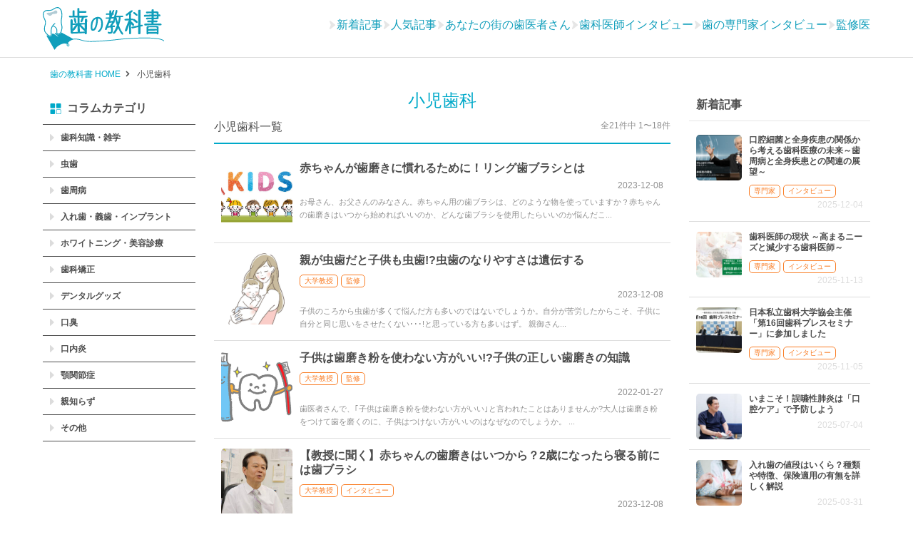

--- FILE ---
content_type: text/html; charset=UTF-8
request_url: https://haisha-yoyaku-blog.jp/category/column/pediatricdentistry
body_size: 10861
content:
<!DOCTYPE HTML>
<!-- ENGLISHサイトのテスト対応 -->
    <html lang="ja">

<head prefix="og: http://ogp.me/ns# fb: http://ogp.me/ns/fb# article: http://ogp.me/ns/article#">
    <meta charset="UTF-8">
        <title>小児歯科</title>
    <meta name="viewport" content="width=device-width,initial-scale=1.0">
    <meta name="format-detection" content="telephone=no">
    <!--[if lt IE 9]>
        <script src="http://html5shiv.googlecode.com/svn/trunk/html5.js"></script>
    <![endif]-->
    <script type="application/ld+json">{
            "@context": "http://schema.org",
            "@type": "BreadcrumbList",
            "itemListElement": [
                {
                    "@type": "ListItem",
                    "position": 1,
                    "item": {
                        "@id": "https://haisha-yoyaku-blog.jp",
                        "name": "歯の教科書 HOME"
                    }
                },{
                    "@type": "ListItem",
                    "position": 2,
                    "item": {
                        "@id": "https://haisha-yoyaku-blog.jp/ring-toothbrush-226089",
                        "name": "小児歯科"
                    }
                }
            ]
        }</script>            <link rel="shortcut icon" href="https://haisha-yoyaku-blog.jp/wp-content/themes/hanokyokasho/images/favicon.png" />
    <link href="https://haisha-yoyaku-blog.jp/webfont/eparkfont.ttf?jrz23t" rel="preload" as="font" type="font/ttf" crossorigin>
    <link href="https://haisha-yoyaku-blog.jp/webfont/eparkfont.woff?jrz23t" rel="preload" as="font" type="font/woff" crossorigin>
    <link rel="stylesheet" id="page-style-sp"  href="https://haisha-yoyaku-blog.jp/wp-content/themes/hanokyokasho/css/style_page-archive.css?update=202512130411" /><link rel="stylesheet" id="page-style-pc"  href="https://haisha-yoyaku-blog.jp/wp-content/themes/hanokyokasho/css/pc/pc_style_page-archive.css?update=202512130411" media="screen and (min-width:768px)" /><link rel="stylesheet" id="page-style-sp"  href="https://haisha-yoyaku-blog.jp/wp-content/themes/hanokyokasho/css/add-front-style.css?update=202512130411" />        <script>
        /* <![CDATA[ */
        var topPage = false;
        var singlePage = false;
        var clinicPage = false;
        var specialPage = false;
        var siteUrl = "https://haisha-yoyaku-blog.jp";
        var ajaxUrl = "https://haisha-yoyaku-blog.jp/wp-admin/admin-ajax.php";
        /* ]]> */
        </script>
        <meta name='robots' content='max-image-preview:large' />
<meta name="keywords" content="" />
<meta name="description" content="" />
<meta property="og:admins" content="100003297557835" />
<meta property="og:app_id" content="387488668102417" />
<meta property="og:title" content="" />
<meta property="og:type" content="article" />
<meta property="og:description" content="" />
<meta property="og:url" content="https://haisha-yoyaku-blog.jp/category/column/pediatricdentistry" />
<meta property="og:image" content="https://haisha-yoyaku-blog.jp/wp-content/themes/hanokyokasho/images/og-logo.jpg" />
<meta property="og:locale" content="ja_JP" />
<meta property="og:site_name" content="歯の教科書｜歯の悩みを教授が解説！歯医者のネット予約もおすすめ" />
<link href="https://plus.google.com/100443713547634258774" rel="publisher" />
<meta content="summary" name="twitter:card" />
<meta content="hanokyokasho" name="twitter:site" />

<link rel='dns-prefetch' href='//www.googletagmanager.com' />
<link rel='dns-prefetch' href='//apis.google.com' />
<link rel='dns-prefetch' href='//ssl.google-analytics' />
<link rel='dns-prefetch' href='//www.google-analytics.com' />
<link rel='dns-prefetch' href='//www.googleadservices.com' />
<link rel='dns-prefetch' href='//munchkin.marketo.net' />
<link rel='dns-prefetch' href='//api.haisha-yoyaku.jp' />
<link rel='prefetch' href='https://haisha-yoyaku-blog.jp/wp-content/themes/hanokyokasho/images/JIMAmark-gold.png' />
<link rel="alternate" type="application/rss+xml" title="歯の教科書｜歯の悩みを教授が解説！歯医者のネット予約もおすすめ &raquo; 小児歯科 カテゴリーのフィード" href="https://haisha-yoyaku-blog.jp/category/column/pediatricdentistry/feed" />
<style id='classic-theme-styles-inline-css' type='text/css'>
/*! This file is auto-generated */
.wp-block-button__link{color:#fff;background-color:#32373c;border-radius:9999px;box-shadow:none;text-decoration:none;padding:calc(.667em + 2px) calc(1.333em + 2px);font-size:1.125em}.wp-block-file__button{background:#32373c;color:#fff;text-decoration:none}
</style>
<style id='global-styles-inline-css' type='text/css'>
body{--wp--preset--color--black: #000000;--wp--preset--color--cyan-bluish-gray: #abb8c3;--wp--preset--color--white: #ffffff;--wp--preset--color--pale-pink: #f78da7;--wp--preset--color--vivid-red: #cf2e2e;--wp--preset--color--luminous-vivid-orange: #ff6900;--wp--preset--color--luminous-vivid-amber: #fcb900;--wp--preset--color--light-green-cyan: #7bdcb5;--wp--preset--color--vivid-green-cyan: #00d084;--wp--preset--color--pale-cyan-blue: #8ed1fc;--wp--preset--color--vivid-cyan-blue: #0693e3;--wp--preset--color--vivid-purple: #9b51e0;--wp--preset--gradient--vivid-cyan-blue-to-vivid-purple: linear-gradient(135deg,rgba(6,147,227,1) 0%,rgb(155,81,224) 100%);--wp--preset--gradient--light-green-cyan-to-vivid-green-cyan: linear-gradient(135deg,rgb(122,220,180) 0%,rgb(0,208,130) 100%);--wp--preset--gradient--luminous-vivid-amber-to-luminous-vivid-orange: linear-gradient(135deg,rgba(252,185,0,1) 0%,rgba(255,105,0,1) 100%);--wp--preset--gradient--luminous-vivid-orange-to-vivid-red: linear-gradient(135deg,rgba(255,105,0,1) 0%,rgb(207,46,46) 100%);--wp--preset--gradient--very-light-gray-to-cyan-bluish-gray: linear-gradient(135deg,rgb(238,238,238) 0%,rgb(169,184,195) 100%);--wp--preset--gradient--cool-to-warm-spectrum: linear-gradient(135deg,rgb(74,234,220) 0%,rgb(151,120,209) 20%,rgb(207,42,186) 40%,rgb(238,44,130) 60%,rgb(251,105,98) 80%,rgb(254,248,76) 100%);--wp--preset--gradient--blush-light-purple: linear-gradient(135deg,rgb(255,206,236) 0%,rgb(152,150,240) 100%);--wp--preset--gradient--blush-bordeaux: linear-gradient(135deg,rgb(254,205,165) 0%,rgb(254,45,45) 50%,rgb(107,0,62) 100%);--wp--preset--gradient--luminous-dusk: linear-gradient(135deg,rgb(255,203,112) 0%,rgb(199,81,192) 50%,rgb(65,88,208) 100%);--wp--preset--gradient--pale-ocean: linear-gradient(135deg,rgb(255,245,203) 0%,rgb(182,227,212) 50%,rgb(51,167,181) 100%);--wp--preset--gradient--electric-grass: linear-gradient(135deg,rgb(202,248,128) 0%,rgb(113,206,126) 100%);--wp--preset--gradient--midnight: linear-gradient(135deg,rgb(2,3,129) 0%,rgb(40,116,252) 100%);--wp--preset--font-size--small: 13px;--wp--preset--font-size--medium: 20px;--wp--preset--font-size--large: 36px;--wp--preset--font-size--x-large: 42px;--wp--preset--spacing--20: 0.44rem;--wp--preset--spacing--30: 0.67rem;--wp--preset--spacing--40: 1rem;--wp--preset--spacing--50: 1.5rem;--wp--preset--spacing--60: 2.25rem;--wp--preset--spacing--70: 3.38rem;--wp--preset--spacing--80: 5.06rem;--wp--preset--shadow--natural: 6px 6px 9px rgba(0, 0, 0, 0.2);--wp--preset--shadow--deep: 12px 12px 50px rgba(0, 0, 0, 0.4);--wp--preset--shadow--sharp: 6px 6px 0px rgba(0, 0, 0, 0.2);--wp--preset--shadow--outlined: 6px 6px 0px -3px rgba(255, 255, 255, 1), 6px 6px rgba(0, 0, 0, 1);--wp--preset--shadow--crisp: 6px 6px 0px rgba(0, 0, 0, 1);}:where(.is-layout-flex){gap: 0.5em;}:where(.is-layout-grid){gap: 0.5em;}body .is-layout-flex{display: flex;}body .is-layout-flex{flex-wrap: wrap;align-items: center;}body .is-layout-flex > *{margin: 0;}body .is-layout-grid{display: grid;}body .is-layout-grid > *{margin: 0;}:where(.wp-block-columns.is-layout-flex){gap: 2em;}:where(.wp-block-columns.is-layout-grid){gap: 2em;}:where(.wp-block-post-template.is-layout-flex){gap: 1.25em;}:where(.wp-block-post-template.is-layout-grid){gap: 1.25em;}.has-black-color{color: var(--wp--preset--color--black) !important;}.has-cyan-bluish-gray-color{color: var(--wp--preset--color--cyan-bluish-gray) !important;}.has-white-color{color: var(--wp--preset--color--white) !important;}.has-pale-pink-color{color: var(--wp--preset--color--pale-pink) !important;}.has-vivid-red-color{color: var(--wp--preset--color--vivid-red) !important;}.has-luminous-vivid-orange-color{color: var(--wp--preset--color--luminous-vivid-orange) !important;}.has-luminous-vivid-amber-color{color: var(--wp--preset--color--luminous-vivid-amber) !important;}.has-light-green-cyan-color{color: var(--wp--preset--color--light-green-cyan) !important;}.has-vivid-green-cyan-color{color: var(--wp--preset--color--vivid-green-cyan) !important;}.has-pale-cyan-blue-color{color: var(--wp--preset--color--pale-cyan-blue) !important;}.has-vivid-cyan-blue-color{color: var(--wp--preset--color--vivid-cyan-blue) !important;}.has-vivid-purple-color{color: var(--wp--preset--color--vivid-purple) !important;}.has-black-background-color{background-color: var(--wp--preset--color--black) !important;}.has-cyan-bluish-gray-background-color{background-color: var(--wp--preset--color--cyan-bluish-gray) !important;}.has-white-background-color{background-color: var(--wp--preset--color--white) !important;}.has-pale-pink-background-color{background-color: var(--wp--preset--color--pale-pink) !important;}.has-vivid-red-background-color{background-color: var(--wp--preset--color--vivid-red) !important;}.has-luminous-vivid-orange-background-color{background-color: var(--wp--preset--color--luminous-vivid-orange) !important;}.has-luminous-vivid-amber-background-color{background-color: var(--wp--preset--color--luminous-vivid-amber) !important;}.has-light-green-cyan-background-color{background-color: var(--wp--preset--color--light-green-cyan) !important;}.has-vivid-green-cyan-background-color{background-color: var(--wp--preset--color--vivid-green-cyan) !important;}.has-pale-cyan-blue-background-color{background-color: var(--wp--preset--color--pale-cyan-blue) !important;}.has-vivid-cyan-blue-background-color{background-color: var(--wp--preset--color--vivid-cyan-blue) !important;}.has-vivid-purple-background-color{background-color: var(--wp--preset--color--vivid-purple) !important;}.has-black-border-color{border-color: var(--wp--preset--color--black) !important;}.has-cyan-bluish-gray-border-color{border-color: var(--wp--preset--color--cyan-bluish-gray) !important;}.has-white-border-color{border-color: var(--wp--preset--color--white) !important;}.has-pale-pink-border-color{border-color: var(--wp--preset--color--pale-pink) !important;}.has-vivid-red-border-color{border-color: var(--wp--preset--color--vivid-red) !important;}.has-luminous-vivid-orange-border-color{border-color: var(--wp--preset--color--luminous-vivid-orange) !important;}.has-luminous-vivid-amber-border-color{border-color: var(--wp--preset--color--luminous-vivid-amber) !important;}.has-light-green-cyan-border-color{border-color: var(--wp--preset--color--light-green-cyan) !important;}.has-vivid-green-cyan-border-color{border-color: var(--wp--preset--color--vivid-green-cyan) !important;}.has-pale-cyan-blue-border-color{border-color: var(--wp--preset--color--pale-cyan-blue) !important;}.has-vivid-cyan-blue-border-color{border-color: var(--wp--preset--color--vivid-cyan-blue) !important;}.has-vivid-purple-border-color{border-color: var(--wp--preset--color--vivid-purple) !important;}.has-vivid-cyan-blue-to-vivid-purple-gradient-background{background: var(--wp--preset--gradient--vivid-cyan-blue-to-vivid-purple) !important;}.has-light-green-cyan-to-vivid-green-cyan-gradient-background{background: var(--wp--preset--gradient--light-green-cyan-to-vivid-green-cyan) !important;}.has-luminous-vivid-amber-to-luminous-vivid-orange-gradient-background{background: var(--wp--preset--gradient--luminous-vivid-amber-to-luminous-vivid-orange) !important;}.has-luminous-vivid-orange-to-vivid-red-gradient-background{background: var(--wp--preset--gradient--luminous-vivid-orange-to-vivid-red) !important;}.has-very-light-gray-to-cyan-bluish-gray-gradient-background{background: var(--wp--preset--gradient--very-light-gray-to-cyan-bluish-gray) !important;}.has-cool-to-warm-spectrum-gradient-background{background: var(--wp--preset--gradient--cool-to-warm-spectrum) !important;}.has-blush-light-purple-gradient-background{background: var(--wp--preset--gradient--blush-light-purple) !important;}.has-blush-bordeaux-gradient-background{background: var(--wp--preset--gradient--blush-bordeaux) !important;}.has-luminous-dusk-gradient-background{background: var(--wp--preset--gradient--luminous-dusk) !important;}.has-pale-ocean-gradient-background{background: var(--wp--preset--gradient--pale-ocean) !important;}.has-electric-grass-gradient-background{background: var(--wp--preset--gradient--electric-grass) !important;}.has-midnight-gradient-background{background: var(--wp--preset--gradient--midnight) !important;}.has-small-font-size{font-size: var(--wp--preset--font-size--small) !important;}.has-medium-font-size{font-size: var(--wp--preset--font-size--medium) !important;}.has-large-font-size{font-size: var(--wp--preset--font-size--large) !important;}.has-x-large-font-size{font-size: var(--wp--preset--font-size--x-large) !important;}
.wp-block-navigation a:where(:not(.wp-element-button)){color: inherit;}
:where(.wp-block-post-template.is-layout-flex){gap: 1.25em;}:where(.wp-block-post-template.is-layout-grid){gap: 1.25em;}
:where(.wp-block-columns.is-layout-flex){gap: 2em;}:where(.wp-block-columns.is-layout-grid){gap: 2em;}
.wp-block-pullquote{font-size: 1.5em;line-height: 1.6;}
</style>
<link rel="https://api.w.org/" href="https://haisha-yoyaku-blog.jp/wp-json/" /><link rel="alternate" type="application/json" href="https://haisha-yoyaku-blog.jp/wp-json/wp/v2/categories/12022" /><!-- Google Tag Manager -->
<script>(function(w,d,s,l,i){w[l]=w[l]||[];w[l].push({'gtm.start':
new Date().getTime(),event:'gtm.js'});var f=d.getElementsByTagName(s)[0],
j=d.createElement(s),dl=l!='dataLayer'?'&l='+l:'';j.async=true;j.src=
'https://www.googletagmanager.com/gtm.js?id='+i+dl;f.parentNode.insertBefore(j,f);
})(window,document,'script','dataLayer','GTM-K6H7ZS');</script>
<!-- End Google Tag Manager -->
		<link rel="next" href="https://haisha-yoyaku-blog.jp/category/column/pediatricdentistry/page/2" />
<link rel="canonical" href="https://haisha-yoyaku-blog.jp/category/column/pediatricdentistry">
    <!--[if lt IE 9]>
    <script src="https://oss.maxcdn.com/html5shiv/3.7.2/html5shiv.min.js"></script>
    <script src="https://oss.maxcdn.com/respond/1.4.2/respond.min.js"></script>
    <script   src="https://code.jquery.com/jquery-1.12.4.js"   integrity="sha256-Qw82+bXyGq6MydymqBxNPYTaUXXq7c8v3CwiYwLLNXU="   crossorigin="anonymous"></script>
    <![endif]-->
    <!--[if gte IE 9]><!-->
    <!--<![endif]-->
    <!--<script src="https://haisha-yoyaku.jp/docs/renew/js/testIconVis20161019.js"></script>-->
    <!--<script src="https://haisha-yoyaku.jp/docs/renew/js/modalwindow.js"></script>-->
    <!--<script src='https://haisha-yoyaku-blog.jp/wp-content/plugins/xeory-float-cta/float.js?ver=4.3.6'></script>-->
    <script>
  (function(i,s,o,g,r,a,m){i['GoogleAnalyticsObject']=r;i[r]=i[r]||function(){
  (i[r].q=i[r].q||[]).push(arguments)},i[r].l=1*new Date();a=s.createElement(o),
  m=s.getElementsByTagName(o)[0];a.async=1;a.src=g;m.parentNode.insertBefore(a,m)
  })(window,document,'script','//www.google-analytics.com/analytics.js','ga');

  ga('create', 'UA-60209450-1', 'auto');
  ga('require', 'linkid', 'linkid.js');
  ga('require', 'displayfeatures');
  window.optimizely = window.optimizely || [];
  window.optimizely.push("activateUniversalAnalytics");
  ga('send', 'pageview');

</script>    <script>
        var google_tag_params = {
            ecomm_prodid: 'REPLACE_WITH_VALUE',
            ecomm_pagetype: 'REPLACE_WITH_VALUE',
            ecomm_totalvalue: 'REPLACE_WITH_VALUE',
            dynx_itemid: 'REPLACE_WITH_VALUE',
            dynx_itemid2: 'REPLACE_WITH_VALUE',
            dynx_pagetype: 'REPLACE_WITH_VALUE',
            dynx_totalvalue: 'REPLACE_WITH_VALUE',
        };
    </script>

    <!-- Global site tag (gtag.js) - Google Ads: 10933851212 -->
    <script async src="https://www.googletagmanager.com/gtag/js?id=AW-10933851212"></script>
    <script>
        window.dataLayer = window.dataLayer || [];

        function gtag() {
            dataLayer.push(arguments);
        }
        gtag('js', new Date());
        gtag('config', 'AW-10933851212');
    </script>
</head>

<body id="top" class="archive category category-pediatricdentistry category-12022  default">
            <header id="header">
            <div class="header-inner">
                <div id="logo" itemprop="headline"><a href="https://haisha-yoyaku-blog.jp"><img src="https://haisha-yoyaku-blog.jp/wp-content/themes/hanokyokasho/images/logo.svg" alt="歯の教科書" width="170" height="60"></a></div>
                    <div class="add-header__option">
        <ul class="add-header__menu">
            <li>
                <div class="-icon"></div>
                <div class="-label"><a href="https://haisha-yoyaku-blog.jp/#new_articles">新着記事</a></div>
            </li>
            <li>
                <div class="-icon"></div>
                <div class="-label"><a href="https://haisha-yoyaku-blog.jp/#popular_articles">人気記事</a></div>
            </li>
            <li>
                <div class="-icon"></div>
                <div class="-label"><a href="https://haisha-yoyaku-blog.jp/#main-post-handle2">あなたの街の歯医者さん</a></div>
            </li>
            <li>
                <div class="-icon"></div>
                <div class="-label"><a href="https://haisha-yoyaku-blog.jp/#main-post-handle3">歯科医師インタビュー</a></div>
            </li>
            <li>
                <div class="-icon"></div>
                <div class="-label"><a href="https://haisha-yoyaku-blog.jp/#main-post-handle1">歯の専門家インタビュー</a></div>
            </li>
            <li>
                <div class="-icon"></div>
                <div class="-label"><a href="https://haisha-yoyaku-blog.jp/#supervision_articles">監修医</a></div>
            </li>
        </ul>
    </div>
                
                <div id="header-right">
                    <button type="button" class="gmenu-btn"><span class="menu-icon"></span></button>
                </div>
            </div>
        </header><nav id="gnav" class="gnav-menu-inner"><a class="gmenu-close-btn" href="javascript:void(0)">閉じる</a><div class="common-category-title">カテゴリ</div><div class="gmenu-sub-title">フロント</div><ul class="column-menu-list -add-connect"><li class="menu-item"><a class="menu-link" href="https://haisha-yoyaku-blog.jp#new_articles">新着記事</a></li><li class="menu-item"><a class="menu-link" href="https://haisha-yoyaku-blog.jp#popular_articles">人気記事</a></li><li class="menu-item"><a class="menu-link" href="https://haisha-yoyaku-blog.jp#main-post-handle2">あなたの街の歯医者さん</a></li><li class="menu-item"><a class="menu-link" href="https://haisha-yoyaku-blog.jp#main-post-handle3">歯科医師インタビュー</a></li><li class="menu-item"><a class="menu-link" href="https://haisha-yoyaku-blog.jp#main-post-handle1">歯の専門家インタビュー</a></li><li class="menu-item"><a class="menu-link" href="https://haisha-yoyaku-blog.jp#supervision_articles">監修医</a></li></ul><div class="gmenu-sub-title">コラムカテゴリ</div><ul class="column-menu-list"><li class="menu-item"><a class="menu-link" href="https://haisha-yoyaku-blog.jp/category/column/bad-tooth" >虫歯</a></li><li class="menu-item"><a class="menu-link" href="https://haisha-yoyaku-blog.jp/category/column/periodontal-disease" >歯周病</a></li><li class="menu-item"><a class="menu-link" href="https://haisha-yoyaku-blog.jp/category/column/dental-goods" >デンタルグッズ</a></li><li class="menu-item"><a class="menu-link" href="https://haisha-yoyaku-blog.jp/category/column/whitening" >ホワイトニング・美容診療</a></li><li class="menu-item"><a class="menu-link" href="https://haisha-yoyaku-blog.jp/category/column/implant" >入れ歯・義歯・インプラント</a></li><li class="menu-item"><a class="menu-link" href="https://haisha-yoyaku-blog.jp/category/column/wisdom-tooth" >親知らず</a></li><li class="menu-item"><a class="menu-link" href="https://haisha-yoyaku-blog.jp/category/column/dentist" >歯科知識・雑学</a></li><li class="menu-item"><a class="menu-link" href="https://haisha-yoyaku-blog.jp/category/column/correction" >歯科矯正</a></li><li class="menu-item"><a class="menu-link" href="https://haisha-yoyaku-blog.jp/category/column/bad-breath" >口臭</a></li><li class="menu-item"><a class="menu-link" href="https://haisha-yoyaku-blog.jp/category/column/professional-dentist" >大学教授</a></li><li class="menu-item"><a class="menu-link" href="https://haisha-yoyaku-blog.jp/category/column/%e5%8c%bb%e7%99%82%e6%8e%a7%e9%99%a4%e3%83%bb%e5%8c%bb%e7%99%82%e5%8a%a9%e6%88%90" >医療控除・医療助成</a></li><li class="menu-item"><a class="menu-link" href="https://haisha-yoyaku-blog.jp/category/column/stomatitis" >口内炎</a></li><li class="menu-item"><a class="menu-link" href="https://haisha-yoyaku-blog.jp/category/column/tmj-arthrosis" >顎関節症</a></li><li class="menu-item"><a class="menu-link" href="https://haisha-yoyaku-blog.jp/category/column/expert" >専門家</a></li><li class="menu-item"><a class="menu-link" href="https://haisha-yoyaku-blog.jp/category/column/interview" >インタビュー</a></li><li class="menu-item"><a class="menu-link" href="https://haisha-yoyaku-blog.jp/category/column/supervision" >監修</a></li><li class="menu-item"><a class="menu-link" href="https://haisha-yoyaku-blog.jp/category/column/dentist-column" >歯科医師</a></li><li class="menu-item"><a class="menu-link" href="https://haisha-yoyaku-blog.jp/category/column/japandentalassociation" >日本歯科医師連盟</a></li><li class="menu-item"><a class="menu-link" href="https://haisha-yoyaku-blog.jp/category/column/column-column" >コラム</a></li><li class="menu-item"><a class="menu-link" href="https://haisha-yoyaku-blog.jp/category/column/news" >NEWS</a></li><li class="menu-item"><a class="menu-link" href="https://haisha-yoyaku-blog.jp/category/column/bruxism-clench" >歯ぎしり・食いしばり</a></li><li class="menu-item"><a class="menu-link" href="https://haisha-yoyaku-blog.jp/category/column/drymouth" >ドライマウス</a></li><li class="menu-item"><a class="menu-link" href="https://haisha-yoyaku-blog.jp/category/column/firstaid" >応急処置</a></li><li class="menu-item"><a class="menu-link" href="https://haisha-yoyaku-blog.jp/category/column/herpes-inflammation" >ヘルペス・炎症</a></li><li class="menu-item"><a class="menu-link" href="https://haisha-yoyaku-blog.jp/category/column/oraltrouble" >口内の病気・異常・できもの</a></li><li class="menu-item"><a class="menu-link" href="https://haisha-yoyaku-blog.jp/category/column/press" >会見</a></li><li class="menu-item"><a class="menu-link" href="https://haisha-yoyaku-blog.jp/category/column/liptrouble" >唇の異変</a></li><li class="menu-item"><a class="menu-link" href="https://haisha-yoyaku-blog.jp/category/column/experience" >体験</a></li><li class="menu-item"><a class="menu-link" href="https://haisha-yoyaku-blog.jp/category/column/cleaning-column" >クリーニング</a></li><li class="menu-item"><a class="menu-link" href="https://haisha-yoyaku-blog.jp/category/column/diseases-wholebody" >全身につながる病気</a></li><li class="menu-item"><a class="menu-link" href="https://haisha-yoyaku-blog.jp/category/column/tonguetrouble" >舌の異変</a></li><li class="menu-item"><a class="menu-link" href="https://haisha-yoyaku-blog.jp/category/column/pediatricdentistry" >小児歯科</a></li><li class="menu-item"><a class="menu-link" href="https://haisha-yoyaku-blog.jp/category/column/dentist-interview" >あなたの街の歯医者さん特集</a></li></ul></nav>            <div class="breadcrumb-area header">
                <ol class="breadcrumb"><li class="bread-item"><a href="https://haisha-yoyaku-blog.jp" class="bread-link"><span class="bread-name">歯の教科書 HOME</span></a></li><li class="bread-item"><a href="https://haisha-yoyaku-blog.jp/ring-toothbrush-226089"></a>
                <span class="bread-name">小児歯科</span></li></ol>
            </div><div id="content">
    <div class="wrap">
        <div id="main" class="col-md-8">
            <div class="post-list-inner">
                                <!--所属カテゴリリストED-->        
                <header class="archive-header">
                    <h1 class="post-title" >小児歯科</h1>
                </header>
                <div class="archive-suv-area">
                    <div class="categorys_title">
                        小児歯科一覧
                    </div>
                    <p class="page-total-count">全21件中 1〜18件</p>                </div>
                                                <div class="post-list-inner post-list-area">        <article class="post-item">
            <div class="post-thumbnail"><a href="https://haisha-yoyaku-blog.jp/ring-toothbrush-226089"><img src="https://haisha-yoyaku-blog.jp/wp-content/uploads/2020/03/pixta_50008498_L-1024x573.jpg" alt="赤ちゃんが歯磨きに慣れるために！リング歯ブラシとは"></a></div>
            <div class="content-area">
                <h2 class="post-title"><a href="https://haisha-yoyaku-blog.jp/ring-toothbrush-226089">赤ちゃんが歯磨きに慣れるために！リング歯ブラシとは</a></h2>
                <ul class="term-list"></ul>
                <span class="date">2023-12-08</span>
                <p class="entry-content">お母さん、お父さんのみなさん。赤ちゃん用の歯ブラシは、どのような物を使っていますか？赤ちゃんの歯磨きはいつから始めればいいのか、どんな歯ブラシを使用したらいいのか悩んだこ...</p>
            </div>
        </article>        <article class="post-item">
            <div class="post-thumbnail"><a href="https://haisha-yoyaku-blog.jp/heredity-toothdecay-224397"><img src="https://haisha-yoyaku-blog.jp/wp-content/uploads/2020/02/pixta_43553828_L-1-1024x978.jpg" alt="親が虫歯だと子供も虫歯!?虫歯のなりやすさは遺伝する"></a></div>
            <div class="content-area">
                <h2 class="post-title"><a href="https://haisha-yoyaku-blog.jp/heredity-toothdecay-224397">親が虫歯だと子供も虫歯!?虫歯のなりやすさは遺伝する</a></h2>
                <ul class="term-list"><li class="term-item professional-dentist"><a class="term-link" href="https://haisha-yoyaku-blog.jp/category/column/professional-dentist">大学教授</a></li><li class="term-item supervision"><a class="term-link" href="https://haisha-yoyaku-blog.jp/category/column/supervision">監修</a></li></ul>
                <span class="date">2023-12-08</span>
                <p class="entry-content">子供のころから虫歯が多くて悩んだ方も多いのではないでしょうか。自分が苦労したからこそ、子供に自分と同じ思いをさせたくない･･･!と思っている方も多いはず。

親御さん...</p>
            </div>
        </article>        <article class="post-item">
            <div class="post-thumbnail"><a href="https://haisha-yoyaku-blog.jp/kids-toothpaste-224357"><img src="https://haisha-yoyaku-blog.jp/wp-content/uploads/2020/02/pixta_45319657_L-1024x724.jpg" alt="子供は歯磨き粉を使わない方がいい!?子供の正しい歯磨きの知識"></a></div>
            <div class="content-area">
                <h2 class="post-title"><a href="https://haisha-yoyaku-blog.jp/kids-toothpaste-224357">子供は歯磨き粉を使わない方がいい!?子供の正しい歯磨きの知識</a></h2>
                <ul class="term-list"><li class="term-item professional-dentist"><a class="term-link" href="https://haisha-yoyaku-blog.jp/category/column/professional-dentist">大学教授</a></li><li class="term-item supervision"><a class="term-link" href="https://haisha-yoyaku-blog.jp/category/column/supervision">監修</a></li></ul>
                <span class="date">2022-01-27</span>
                <p class="entry-content">歯医者さんで、｢子供は歯磨き粉を使わない方がいい｣と言われたことはありませんか?大人は歯磨き粉をつけて歯を磨くのに、子供はつけない方がいいのはなぜなのでしょうか。

...</p>
            </div>
        </article>        <article class="post-item">
            <div class="post-thumbnail"><a href="https://haisha-yoyaku-blog.jp/interview28-224228"><img src="https://haisha-yoyaku-blog.jp/wp-content/uploads/2019/12/Professor_shirakawa02_IMG_3781_compressed-1024x606.jpg" alt="【教授に聞く】赤ちゃんの歯磨きはいつから？2歳になったら寝る前には歯ブラシ"></a></div>
            <div class="content-area">
                <h2 class="post-title"><a href="https://haisha-yoyaku-blog.jp/interview28-224228">【教授に聞く】赤ちゃんの歯磨きはいつから？2歳になったら寝る前には歯ブラシ</a></h2>
                <ul class="term-list"><li class="term-item professional-dentist"><a class="term-link" href="https://haisha-yoyaku-blog.jp/category/column/professional-dentist">大学教授</a></li><li class="term-item interview"><a class="term-link" href="https://haisha-yoyaku-blog.jp/category/column/interview">インタビュー</a></li></ul>
                <span class="date">2023-12-08</span>
                <p class="entry-content">日本大学・歯学部・小児歯科学講座・白川哲夫教授に、赤ちゃんの歯のケアに関する悩みを相談しました。

赤ちゃんの歯が生え始めたらガーゼで拭いてあげた方がいいのか、母乳を...</p>
            </div>
        </article>        <article class="post-item">
            <div class="post-thumbnail"><a href="https://haisha-yoyaku-blog.jp/interview28-221147"><img src="https://haisha-yoyaku-blog.jp/wp-content/uploads/2019/12/Professor_shirakawa05_IMG_3785_compressed-1024x715.jpg" alt="【教授に聞く】親から子供へのキスで虫歯はうつる？避けたい生活習慣や癖"></a></div>
            <div class="content-area">
                <h2 class="post-title"><a href="https://haisha-yoyaku-blog.jp/interview28-221147">【教授に聞く】親から子供へのキスで虫歯はうつる？避けたい生活習慣や癖</a></h2>
                <ul class="term-list"><li class="term-item professional-dentist"><a class="term-link" href="https://haisha-yoyaku-blog.jp/category/column/professional-dentist">大学教授</a></li><li class="term-item interview"><a class="term-link" href="https://haisha-yoyaku-blog.jp/category/column/interview">インタビュー</a></li></ul>
                <span class="date">2023-12-08</span>
                <p class="entry-content">日本大学・歯学部・小児歯科学講座・白川哲夫教授に、どうしたら子供の歯の健康を守れるのかインタビューを行いました。

「キスで虫歯菌はうつるのか」「歯並びに影響する癖は...</p>
            </div>
        </article>        <article class="post-item">
            <div class="post-thumbnail"><a href="https://haisha-yoyaku-blog.jp/interview28-221142"><img src="https://haisha-yoyaku-blog.jp/wp-content/uploads/2019/12/Professor_shirakawa02_IMG_3781_compressed-1024x606.jpg" alt="【教授に聞く】1歳の子供の歯が“ぐらぐら”!?全身に影響する“骨の異常”の可能性"></a></div>
            <div class="content-area">
                <h2 class="post-title"><a href="https://haisha-yoyaku-blog.jp/interview28-221142">【教授に聞く】1歳の子供の歯が“ぐらぐら”!?全身に影響する“骨の異常”の可能性</a></h2>
                <ul class="term-list"><li class="term-item professional-dentist"><a class="term-link" href="https://haisha-yoyaku-blog.jp/category/column/professional-dentist">大学教授</a></li><li class="term-item interview"><a class="term-link" href="https://haisha-yoyaku-blog.jp/category/column/interview">インタビュー</a></li></ul>
                <span class="date">2023-12-08</span>
                <p class="entry-content">日本大学・歯学部・小児歯科学講座・白川哲夫教授にインタビュー。子供の治療に、笑気吸入鎮静法は有用なのか、虫歯予防にフッ素は良い影響を与えるのかなど質問しました。

ほ...</p>
            </div>
        </article>        <article class="post-item">
            <div class="post-thumbnail"><a href="https://haisha-yoyaku-blog.jp/interview28-221121"><img src="https://haisha-yoyaku-blog.jp/wp-content/uploads/2019/12/Professor_shirakawa05_IMG_3785_compressed-1024x715.jpg" alt="【教授に聞く】小児歯科のトレンドの変化！母子分離から保護者同伴へ"></a></div>
            <div class="content-area">
                <h2 class="post-title"><a href="https://haisha-yoyaku-blog.jp/interview28-221121">【教授に聞く】小児歯科のトレンドの変化！母子分離から保護者同伴へ</a></h2>
                <ul class="term-list"><li class="term-item professional-dentist"><a class="term-link" href="https://haisha-yoyaku-blog.jp/category/column/professional-dentist">大学教授</a></li><li class="term-item interview"><a class="term-link" href="https://haisha-yoyaku-blog.jp/category/column/interview">インタビュー</a></li></ul>
                <span class="date">2023-12-08</span>
                <p class="entry-content">日本大学・歯学部・小児歯科学講座・白川哲夫教授に小児歯科の治療方法の変化について伺いました。

子供のころ、押さえつけられて、無理に治療を進められる、痛いといったイメ...</p>
            </div>
        </article>        <article class="post-item">
            <div class="post-thumbnail"><a href="https://haisha-yoyaku-blog.jp/interview28-221108"><img src="https://haisha-yoyaku-blog.jp/wp-content/uploads/2019/12/Professor_shirakawa04__compressed-1024x683.jpg" alt="【教授に聞く】10回以上は通院？子供の虫歯治療の流れと期間"></a></div>
            <div class="content-area">
                <h2 class="post-title"><a href="https://haisha-yoyaku-blog.jp/interview28-221108">【教授に聞く】10回以上は通院？子供の虫歯治療の流れと期間</a></h2>
                <ul class="term-list"><li class="term-item professional-dentist"><a class="term-link" href="https://haisha-yoyaku-blog.jp/category/column/professional-dentist">大学教授</a></li><li class="term-item interview"><a class="term-link" href="https://haisha-yoyaku-blog.jp/category/column/interview">インタビュー</a></li></ul>
                <span class="date">2023-12-08</span>
                <p class="entry-content">日本大学・歯学部・小児歯科学講座・白川哲夫教授に、子供の虫歯の治療についてインタビュー。

「のちに永久歯に生え変わる乳歯の場合は、治療しなくてもいいのか」「治療はど...</p>
            </div>
        </article>        <article class="post-item">
            <div class="post-thumbnail"><a href="https://haisha-yoyaku-blog.jp/interview29-220960"><img src="https://haisha-yoyaku-blog.jp/wp-content/uploads/2019/12/IMG_3798_compressed-1024x683.jpg" alt="【教授に聞く】子供も歯周病になる？気をつけたい初期症状や“珍しい病気”とは"></a></div>
            <div class="content-area">
                <h2 class="post-title"><a href="https://haisha-yoyaku-blog.jp/interview29-220960">【教授に聞く】子供も歯周病になる？気をつけたい初期症状や“珍しい病気”とは</a></h2>
                <ul class="term-list"><li class="term-item professional-dentist"><a class="term-link" href="https://haisha-yoyaku-blog.jp/category/column/professional-dentist">大学教授</a></li><li class="term-item interview"><a class="term-link" href="https://haisha-yoyaku-blog.jp/category/column/interview">インタビュー</a></li></ul>
                <span class="date">2023-12-08</span>
                <p class="entry-content">昭和大学・歯学部・歯周病学講座・山本松男教授に、子供は歯周病になることがあるのか伺いました。

インタビューから、まれに起こりうる症状、大人になるまでに注意すべきポイ...</p>
            </div>
        </article>        <article class="post-item">
            <div class="post-thumbnail"><a href="https://haisha-yoyaku-blog.jp/interview28-220529"><img src="https://haisha-yoyaku-blog.jp/wp-content/uploads/2019/12/Professor_shirakawa05_IMG_3785_compressed-1024x715.jpg" alt="【教授に聞く】32本の永久歯は過去？28本より少ない歯の子供たち"></a></div>
            <div class="content-area">
                <h2 class="post-title"><a href="https://haisha-yoyaku-blog.jp/interview28-220529">【教授に聞く】32本の永久歯は過去？28本より少ない歯の子供たち</a></h2>
                <ul class="term-list"><li class="term-item professional-dentist"><a class="term-link" href="https://haisha-yoyaku-blog.jp/category/column/professional-dentist">大学教授</a></li><li class="term-item interview"><a class="term-link" href="https://haisha-yoyaku-blog.jp/category/column/interview">インタビュー</a></li></ul>
                <span class="date">2023-12-07</span>
                <p class="entry-content">日本大学・歯学部・小児歯科学講座・白川哲夫教授に“子供の歯の特徴”についてインタビュー。乳歯と永久歯の本数の違いについて聞くと、思わぬ現状が浮かび上がってきました。
...</p>
            </div>
        </article>        <article class="post-item">
            <div class="post-thumbnail"><a href="https://haisha-yoyaku-blog.jp/interview28-220553"><img src="https://haisha-yoyaku-blog.jp/wp-content/uploads/2019/12/Professor_shirakawa05_IMG_3785_compressed-1024x715.jpg" alt="【教授に聞く】子どもの虫歯はなぜ白い!?子どもと大人で違う、虫歯の色のメカニズム"></a></div>
            <div class="content-area">
                <h2 class="post-title"><a href="https://haisha-yoyaku-blog.jp/interview28-220553">【教授に聞く】子どもの虫歯はなぜ白い!?子どもと大人で違う、虫歯の色のメカニズム</a></h2>
                <ul class="term-list"><li class="term-item professional-dentist"><a class="term-link" href="https://haisha-yoyaku-blog.jp/category/column/professional-dentist">大学教授</a></li><li class="term-item interview"><a class="term-link" href="https://haisha-yoyaku-blog.jp/category/column/interview">インタビュー</a></li></ul>
                <span class="date">2023-12-07</span>
                <p class="entry-content">日本大学・歯学部・小児歯科学講座・白川哲夫教授に“子供の虫歯の特徴”について聞きました。

子供の虫歯は見た目が黒くならずに、目立ちにくい色、白い色であることが多いの...</p>
            </div>
        </article>        <article class="post-item">
            <div class="post-thumbnail"><a href="https://haisha-yoyaku-blog.jp/interview28-220333"><img src="https://haisha-yoyaku-blog.jp/wp-content/uploads/2019/12/Professor_shirakawa02_IMG_3781_compressed-1024x606.jpg" alt="【教授に聞く】0～18歳まで通う？小児歯科に通う前に知りたいこと"></a></div>
            <div class="content-area">
                <h2 class="post-title"><a href="https://haisha-yoyaku-blog.jp/interview28-220333">【教授に聞く】0～18歳まで通う？小児歯科に通う前に知りたいこと</a></h2>
                <ul class="term-list"><li class="term-item professional-dentist"><a class="term-link" href="https://haisha-yoyaku-blog.jp/category/column/professional-dentist">大学教授</a></li><li class="term-item interview"><a class="term-link" href="https://haisha-yoyaku-blog.jp/category/column/interview">インタビュー</a></li></ul>
                <span class="date">2023-12-07</span>
                <p class="entry-content">日本大学・歯学部・小児歯科学講座・白川哲夫教授にインタビューを行いました。

白川教授には、「小児歯科とはどれくらいまでの年齢を指すのか」「一般診療とは何が違うのか」...</p>
            </div>
        </article>        <article class="post-item">
            <div class="post-thumbnail"><a href="https://haisha-yoyaku-blog.jp/baby-teeth-mushiba-180442"><img src="https://haisha-yoyaku-blog.jp/wp-content/uploads/2019/09/dmFTHG7901_s-1024x683.jpg" alt="気になる乳歯の虫歯治療と、乳歯を虫歯にさせない方法とは？"></a></div>
            <div class="content-area">
                <h2 class="post-title"><a href="https://haisha-yoyaku-blog.jp/baby-teeth-mushiba-180442">気になる乳歯の虫歯治療と、乳歯を虫歯にさせない方法とは？</a></h2>
                <ul class="term-list"><li class="term-item dentist-column"><a class="term-link" href="https://haisha-yoyaku-blog.jp/category/column/dentist-column">歯科医師</a></li><li class="term-item supervision"><a class="term-link" href="https://haisha-yoyaku-blog.jp/category/column/supervision">監修</a></li></ul>
                <span class="date">2023-12-07</span>
                <p class="entry-content">「乳歯はいずれ永久歯に生えかわるのだから、虫歯になっても大丈夫」。そんな風に思っている方もいるのではないでしょうか？しかし、乳歯の虫歯が進行すると、さまざまなリスクがあり...</p>
            </div>
        </article>        <article class="post-item">
            <div class="post-thumbnail"><a href="https://haisha-yoyaku-blog.jp/sucking-overbite-163436"><img src="https://haisha-yoyaku-blog.jp/wp-content/uploads/2019/09/YUKA150701098458_s-1024x680.jpg" alt="指しゃぶりは出っ歯の原因！？子どもの噛み合わせを良くするために"></a></div>
            <div class="content-area">
                <h2 class="post-title"><a href="https://haisha-yoyaku-blog.jp/sucking-overbite-163436">指しゃぶりは出っ歯の原因！？子どもの噛み合わせを良くするために</a></h2>
                <ul class="term-list"><li class="term-item dentist-column"><a class="term-link" href="https://haisha-yoyaku-blog.jp/category/column/dentist-column">歯科医師</a></li><li class="term-item supervision"><a class="term-link" href="https://haisha-yoyaku-blog.jp/category/column/supervision">監修</a></li></ul>
                <span class="date">2023-12-04</span>
                <p class="entry-content">指しゃぶりの癖があると、出っ歯などの不正咬合を引き起こすことがある、と言われています。「指をくわえるだけで歯が動く」というのはにわかに信じがたい話ですが、実際、指・舌など...</p>
            </div>
        </article>        <article class="post-item">
            <div class="post-thumbnail"><a href="https://haisha-yoyaku-blog.jp/congenital-lack-160146"><img src="https://haisha-yoyaku-blog.jp/wp-content/uploads/2019/09/IMARIC20160805210023_s-1024x683.jpg" alt="先天性欠如歯とは？歯が生えてこない場合の対処法まとめ"></a></div>
            <div class="content-area">
                <h2 class="post-title"><a href="https://haisha-yoyaku-blog.jp/congenital-lack-160146">先天性欠如歯とは？歯が生えてこない場合の対処法まとめ</a></h2>
                <ul class="term-list"><li class="term-item dentist-column"><a class="term-link" href="https://haisha-yoyaku-blog.jp/category/column/dentist-column">歯科医師</a></li><li class="term-item supervision"><a class="term-link" href="https://haisha-yoyaku-blog.jp/category/column/supervision">監修</a></li></ul>
                <span class="date">2023-12-04</span>
                <p class="entry-content">「子供の永久歯が生えてこない」と悩んでいる方はいらっしゃいませんか？ もし、10～11歳頃になっても「一部の永久歯が生えてこない」という場合、ひょっとすると「先天性欠如歯...</p>
            </div>
        </article>        <article class="post-item">
            <div class="post-thumbnail"><a href="https://haisha-yoyaku-blog.jp/it-does-not-come-grow-permanent-teeth-160172"><img src="https://haisha-yoyaku-blog.jp/wp-content/uploads/2019/09/dmFTHG7901_s-1024x683.jpg" alt="永久歯が生えてこない！考えられる原因と対処法まとめ"></a></div>
            <div class="content-area">
                <h2 class="post-title"><a href="https://haisha-yoyaku-blog.jp/it-does-not-come-grow-permanent-teeth-160172">永久歯が生えてこない！考えられる原因と対処法まとめ</a></h2>
                <ul class="term-list"><li class="term-item dentist-column"><a class="term-link" href="https://haisha-yoyaku-blog.jp/category/column/dentist-column">歯科医師</a></li><li class="term-item supervision"><a class="term-link" href="https://haisha-yoyaku-blog.jp/category/column/supervision">監修</a></li></ul>
                <span class="date">2023-12-04</span>
                <p class="entry-content">「子どもの永久歯がなかなか生えてこない」と悩んでいませんか？実は、一部が生えてこないケースは決して珍しいものではありません。「すべての永久歯が必ず生えてくる」というもので...</p>
            </div>
        </article>        <article class="post-item">
            <div class="post-thumbnail"><a href="https://haisha-yoyaku-blog.jp/baby-toothpaste-gauze-36782"><img src="https://haisha-yoyaku-blog.jp/wp-content/uploads/2019/09/dmFTHG7895_s-1024x683.jpg" alt="赤ちゃんの初めての歯磨きでガーゼを使用する意義とポイント"></a></div>
            <div class="content-area">
                <h2 class="post-title"><a href="https://haisha-yoyaku-blog.jp/baby-toothpaste-gauze-36782">赤ちゃんの初めての歯磨きでガーゼを使用する意義とポイント</a></h2>
                <ul class="term-list"><li class="term-item dentist-column"><a class="term-link" href="https://haisha-yoyaku-blog.jp/category/column/dentist-column">歯科医師</a></li><li class="term-item supervision"><a class="term-link" href="https://haisha-yoyaku-blog.jp/category/column/supervision">監修</a></li></ul>
                <span class="date">2023-11-28</span>
                <p class="entry-content">赤ちゃんの歯が生えてくる時期は個人差があるとはいえ、生後3ヶ月～9ヶ月頃には乳歯が生え始めます。歯が生え始めたら、虫歯予防のためにも歯ブラシを使った歯磨きが必要ではないの...</p>
            </div>
        </article>        <article class="post-item">
            <div class="post-thumbnail"><a href="https://haisha-yoyaku-blog.jp/baby-fluorine-31093"><img src="https://haisha-yoyaku-blog.jp/wp-content/uploads/2019/09/lala_426720140921153047_s-1024x683.jpg" alt="赤ちゃん虫歯予防の決定版！フッ素塗布"></a></div>
            <div class="content-area">
                <h2 class="post-title"><a href="https://haisha-yoyaku-blog.jp/baby-fluorine-31093">赤ちゃん虫歯予防の決定版！フッ素塗布</a></h2>
                <ul class="term-list"><li class="term-item dentist-column"><a class="term-link" href="https://haisha-yoyaku-blog.jp/category/column/dentist-column">歯科医師</a></li><li class="term-item supervision"><a class="term-link" href="https://haisha-yoyaku-blog.jp/category/column/supervision">監修</a></li></ul>
                <span class="date">2023-11-28</span>
                <p class="entry-content">虫歯の予防策として良く耳にするのが、フッ素を塗布するという方法です。フッ素は歯質を強くする作用があり、初期状態の虫歯なら治すことも可能です。

そして、このフッ素は大...</p>
            </div>
        </article></div>
            <div class="pageing-inner"><div class="archive-paging"><a href="current" class="paging-item current">1</a><a href="https://haisha-yoyaku-blog.jp/category/column/pediatricdentistry/page/2" class="paging-item num1">2</a><a href="https://haisha-yoyaku-blog.jp/category/column/pediatricdentistry/page/2" class="paging-item next-one">2</a></div></div>                            </div><!-- .post-list-inner -->
        </div><!-- /main -->
        <nav id="snav" class="snav-menu-inner"><div class="common-category-title">コラムカテゴリ</div><div class="site-menu-title" style="display:none;">コラムカテゴリ</div><ul class="column-menu-list"><li class="menu-item"><a class="menu-link" href="https://haisha-yoyaku-blog.jp/category/column/dentist" >歯科知識・雑学</a></li><li class="menu-item"><a class="menu-link" href="https://haisha-yoyaku-blog.jp/category/column/bad-tooth" >虫歯</a></li><li class="menu-item"><a class="menu-link" href="https://haisha-yoyaku-blog.jp/category/column/periodontal-disease" >歯周病</a></li><li class="menu-item"><a class="menu-link" href="https://haisha-yoyaku-blog.jp/category/column/implant" >入れ歯・義歯・インプラント</a></li><li class="menu-item"><a class="menu-link" href="https://haisha-yoyaku-blog.jp/category/column/whitening" >ホワイトニング・美容診療</a></li><li class="menu-item"><a class="menu-link" href="https://haisha-yoyaku-blog.jp/category/column/correction" >歯科矯正</a></li><li class="menu-item"><a class="menu-link" href="https://haisha-yoyaku-blog.jp/category/column/dental-goods" >デンタルグッズ</a></li><li class="menu-item"><a class="menu-link" href="https://haisha-yoyaku-blog.jp/category/column/bad-breath" >口臭</a></li><li class="menu-item"><a class="menu-link" href="https://haisha-yoyaku-blog.jp/category/column/stomatitis" >口内炎</a></li><li class="menu-item"><a class="menu-link" href="https://haisha-yoyaku-blog.jp/category/column/tmj-arthrosis" >顎関節症</a></li><li class="menu-item"><a class="menu-link" href="https://haisha-yoyaku-blog.jp/category/column/wisdom-tooth" >親知らず</a></li><li class="menu-item"><a class="menu-link" href="https://haisha-yoyaku-blog.jp/category/column/other" >その他</a></li></ul></nav>         <!-- English Speaking Dentist in Tokyo 記事ページ -->
<div id="side" class="col-md-4" role="complementary">
<div class="side-widget" id="bookmark-clinic-list"></div></div><!-- /#side -->
    </div><!-- /wrap --> 
  
</div><!-- /content -->
<script>
function navi(obj) {
	url = obj.options[obj.selectedIndex].value;
	if(url != "") {
		location.href = url;
	}
}
</script>
            <div class="breadcrumb-area footer">
                <ol class="breadcrumb"><li class="bread-item"><a href="https://haisha-yoyaku-blog.jp" class="bread-link"><span class="bread-name">歯の教科書 HOME</span></a></li><li class="bread-item"><a href="https://haisha-yoyaku-blog.jp/ring-toothbrush-226089"></a>
                <span class="bread-name">小児歯科</span></li></ol>
            </div><!-- Footer Global Nav -->
<footer id="footer">
        
        <div class="footer-menu-inner">
            <div class="kyokasyo-logo"><a href="https://haisha-yoyaku-blog.jp"><img loading=lazy src="https://haisha-yoyaku-blog.jp/wp-content/themes/hanokyokasho/images/logo.svg" alt="歯の教科書" width="150" height="52"></a></div>
            <ul class="footer-menu-list">
                <li class="footer-menu-item"><a class="footer-menu-link" href="https://haisha-yoyaku-blog.jp/about/">歯の教科書とは</a></li>
                <li class="footer-menu-item"><a class="footer-menu-link" href="https://haisha-yoyaku-blog.jp/company/">運営会社情報</a></li>
                <li class="footer-menu-item"><a class="footer-menu-link" href="https://haisha-yoyaku-blog.jp/terms/">利用規約</a></li>
                <li class="footer-menu-item"><a class="footer-menu-link" href="https://haisha-yoyaku-blog.jp/entry-terms/">掲載規約</a></li>
                <li class="footer-menu-item"><a class="footer-menu-link" href="https://haisha-yoyaku-blog.jp/privacy/">プライバシーポリシー</a></li>
                <li class="footer-menu-item"><a class="footer-menu-link" href="https://haisha-yoyaku-blog.jp/contact/">お問合せ</a></li>
                <li class="footer-menu-item"><a class="footer-menu-link" href="https://haisha-yoyaku-blog.jp/site-map/">サイトマップ</a></li>
            </ul>
        </div>
        <p class="copy-right">&copy; Copyright 2025 Empower Healthcare K.K. <span class="line-control">All rights reserved.</span></p></footer>
<a id="pagetop_button" href="#top" class="pagetop"><img loading=lazy src="https://haisha-yoyaku-blog.jp/wp-content/uploads/2017/04/top.png" alt="ページトップへ" width="57" height="57"></a>
<!-- Google Tag Manager (noscript) -->
<noscript><iframe src="https://www.googletagmanager.com/ns.html?id=GTM-K6H7ZS"
height="0" width="0" style="display:none;visibility:hidden"></iframe></noscript>
<!-- End Google Tag Manager (noscript) -->
		<script src="https://haisha-yoyaku-blog.jp/wp-content/themes/hanokyokasho/js/epark-slider.js?update=202512130411"></script><script src="https://haisha-yoyaku-blog.jp/wp-content/themes/hanokyokasho/js/php_summary.js?update=202512130411"></script><script src="https://apis.google.com/js/platform.js" async defer>
  {lang: 'ja'}
</script><script src="https://haisha-yoyaku-blog.jp/wp-content/themes/hanokyokasho/js/column-toggle.js?update=202512130411" id="column-toggle-js"></script>
<script defer src="https://static.cloudflareinsights.com/beacon.min.js/vcd15cbe7772f49c399c6a5babf22c1241717689176015" integrity="sha512-ZpsOmlRQV6y907TI0dKBHq9Md29nnaEIPlkf84rnaERnq6zvWvPUqr2ft8M1aS28oN72PdrCzSjY4U6VaAw1EQ==" data-cf-beacon='{"version":"2024.11.0","token":"d308e4bf30d3438d98f3ae73e72b1f8f","r":1,"server_timing":{"name":{"cfCacheStatus":true,"cfEdge":true,"cfExtPri":true,"cfL4":true,"cfOrigin":true,"cfSpeedBrain":true},"location_startswith":null}}' crossorigin="anonymous"></script>
</body>
</html>

--- FILE ---
content_type: text/css
request_url: https://haisha-yoyaku-blog.jp/wp-content/themes/hanokyokasho/css/style_page-archive.css?update=202512130411
body_size: 6976
content:
@font-face{font-family:'eparkfont';src:url("https://haisha-yoyaku-blog.jp/webfont/eparkfont.eot?jrz23t");src:url("https://haisha-yoyaku-blog.jp/webfont/eparkfont.eot?jrz23t#iefix") format("embedded-opentype"),url("https://haisha-yoyaku-blog.jp/webfont/eparkfont.ttf?jrz23t") format("truetype"),url("https://haisha-yoyaku-blog.jp/webfont/eparkfont.woff?jrz23t") format("woff"),url("https://haisha-yoyaku-blog.jp/webfont/eparkfont.svg?jrz23t#eparkfont") format("svg");font-weight:normal;font-style:normal;font-display:swap}*,*::before,*::after{box-sizing:border-box}html{font-size:62.5%;line-height:1.15;-webkit-text-size-adjust:100%;-webkit-tap-highlight-color:rgba(0,0,0,0)}article,aside,figcaption,figure,footer,header,hgroup,main,nav,section{display:block}body{margin:0;font-family:"Hiragino Kaku Gothic Pro", "ヒラギノ角ゴ Pro W3", "メイリオ", Meiryo, "ＭＳ Ｐゴシック", sans-serif;font-size:16px;font-weight:400;line-height:1.5;color:#4d4d4d;text-align:left;background-color:#fff}[tabindex="-1"]:focus{outline:0}hr{box-sizing:content-box;height:0;overflow:visible}h1,h2,h3,h4,h5,h6{clear:both;margin-top:0;margin-bottom:0.5rem;font-weight:bold}p{margin-top:0;margin-bottom:1rem}abbr[title],abbr[data-original-title]{text-decoration:underline;-webkit-text-decoration:underline dotted;text-decoration:underline dotted;cursor:help;border-bottom:0;-webkit-text-decoration-skip-ink:none;text-decoration-skip-ink:none}address{margin-bottom:1rem;font-style:normal;line-height:inherit}ol,ul,dl{margin-top:0;margin-bottom:1rem;padding:0;list-style:none}ol ol,ul ul,ol ul,ul ol{margin-bottom:0}dt{font-weight:700}dd{margin-bottom:.5rem;margin-left:0}blockquote{margin:0 0 1rem}b,strong{font-weight:bolder}small{font-size:80%}sub,sup{position:relative;font-size:75%;line-height:0;vertical-align:baseline}sub{bottom:-.25em}sup{top:-.5em}a{color:#00a9c9;text-decoration:none;background-color:transparent}a:not([href]):not([tabindex]){color:inherit;text-decoration:none}a:not([href]):not([tabindex]):hover,a:not([href]):not([tabindex]):focus{color:inherit;text-decoration:none}a:not([href]):not([tabindex]):focus{outline:0}pre,code,kbd,samp{font-size:1em}pre{margin-top:0;margin-bottom:1rem;overflow:auto}figure{margin:0 0 1rem}img{width:auto;max-width:100%;height:auto;vertical-align:middle;border-style:none}svg{overflow:hidden;vertical-align:middle}table{border-collapse:collapse;border-spacing:0}caption{padding-top:0.75rem;padding-bottom:0.75rem;color:#6c757d;text-align:left}th{text-align:inherit}label{display:inline-block;margin-bottom:0.5rem;cursor:pointer}button{border-radius:0}button:focus{outline:1px dotted;outline:5px auto -webkit-focus-ring-color}input,button,select,optgroup,textarea{margin:0;font-family:inherit;font-size:inherit;line-height:inherit}button,input{overflow:visible}button,select{text-transform:none}select{word-wrap:normal}button,[type="button"],[type="reset"],[type="submit"]{-webkit-appearance:button}button:not(:disabled),[type="button"]:not(:disabled),[type="reset"]:not(:disabled),[type="submit"]:not(:disabled){cursor:pointer}button::-moz-focus-inner,[type="button"]::-moz-focus-inner,[type="reset"]::-moz-focus-inner,[type="submit"]::-moz-focus-inner{padding:0;border-style:none}input[type="radio"],input[type="checkbox"]{box-sizing:border-box;padding:0}input[type="date"],input[type="time"],input[type="datetime-local"],input[type="month"]{-webkit-appearance:listbox}textarea{overflow:auto;resize:vertical}fieldset{min-width:0;padding:0;margin:0;border:0}legend{display:block;width:100%;max-width:100%;padding:0;margin-bottom:.5rem;font-size:1.5rem;line-height:inherit;color:inherit;white-space:normal}progress{vertical-align:baseline}[type="number"]::-webkit-inner-spin-button,[type="number"]::-webkit-outer-spin-button{height:auto}[type="search"]{outline-offset:-2px;-webkit-appearance:none}[type="search"]::-webkit-search-decoration{-webkit-appearance:none}::-webkit-file-upload-button{font:inherit;-webkit-appearance:button}output{display:inline-block}summary{display:list-item;cursor:pointer}template{display:none}[hidden]{display:none}.none-display,.display-none,.pc-display{display:none}.clear{clear:both}#header{border-bottom:1px solid #ddd}.header-inner{padding:10px;display:flex;align-items:center;justify-content:space-between;position:relative}#logo{margin:0;width:113px;flex:0 0 113px;height:40px}#logo amp-img,#logo img{width:100%;height:100%;object-fit:contain}#header-right{margin:0 0 0 auto;display:flex;flex:0 1 auto}.gmenu-btn,.header-search-btn{margin:0;display:flex;flex:0 0 35px;width:35px;height:32px;justify-content:center;align-items:center;position:relative;background:#fff;border:1px solid #00a9c9;border-radius:10px;font-size:10px;text-align:center;box-shadow:0 2px 0 #00a9c9;box-sizing:border-box;overflow:hidden;order:1}.header-search-btn{margin:0 5px 0 0}.header-search-btn:before{content:"\e010";color:#00a9c9;font-size:16px;font-family:"eparkfont"}.header-search-btn.open:before{content:"\e040"}.gmenu-btn:before{content:"";display:block;width:100%;height:100%;position:absolute;top:0;left:0;z-index:1}.gmenu-btn .menu-icon{width:24px;height:3px;position:relative;background:#00a9c9;border-radius:2px}.gmenu-btn .menu-icon:before,.gmenu-btn .menu-icon:after{content:"";width:100%;height:3px;position:absolute;left:0;background:#00a9c9;border-radius:2px}.gmenu-btn .menu-icon:before{top:-7px}.gmenu-btn .menu-icon:after{bottom:-7px}#gnav{width:100%;height:100%;position:fixed;top:0;right:-100%;background-color:#fff;-webkit-transition:.3s ease;transition:.3s ease;overflow-y:auto;overscroll-behavior:contain;z-index:10}#gnav.open{right:0}.gmenu-close-btn{padding:0 10px;display:flex;align-items:center;justify-content:flex-end;width:100%;height:60px;border-bottom:1px solid #ddd;color:#333;line-height:1}.gmenu-close-btn:after{content:"\e040";margin:0 0 0 5px;width:30px;flex:0 0 30px;height:30px;border:1px solid #4d4d4d;border-radius:5px;font-size:20px;line-height:30px;text-align:center;font-family:"eparkfont"}.common-category-title{padding:15px 10px 10px;display:block;color:#4d4d4d;border-bottom:1px solid #4d4d4d;font-size:16px;font-weight:bold}.common-category-title:before{margin:0 8px 0 0;content:"";display:inline-block;width:16px;height:15px;background:url(../images/icon1-02.png);background-size:contain;vertical-align:middle}.gmenu-sub-title{padding:0 10px;display:block;color:#fff;background:#00a9c9;border-bottom:1px solid #4d4d4d;font-size:14px;font-weight:bold;line-height:30px}.column-menu-list{margin:0;padding:0 0 60px}.column-menu-list.area{padding:0}.column-menu-list.area .menu-item:nth-child(2){padding:0 0 0 15px}.column-menu-list.area .menu-item:nth-child(3){padding:0 0 0 30px}.column-menu-list .menu-item{border-bottom:1px solid #4d4d4d}.column-menu-list .menu-link{padding:0 0 0 25px;display:block;position:relative;color:#4d4d4d;font-size:12px;font-weight:bold;line-height:50px}.column-menu-list .menu-link:before{content:"\e199";position:absolute;top:0;left:10px;color:#dcdcdc;font-size:10px;font-weight:normal;font-family:"eparkfont"}#header-searchform{padding:10px;display:none;position:absolute;top:100%;left:0;background:#fff;border:1px solid #eee;box-shadow:0 3px 15px -10px #000}#header-searchform.open{display:flex;z-index:11}.search-form-inner{display:flex}.search-form-inner .search-input{padding:0 5px;width:100%;flex:0 1 100%;height:38px;border:1px solid #dcdcdc;border-right:none;border-radius:0;font-size:16px;line-height:36px;-webkit-appearance:none}.search-form-inner .search-input::-webkit-input-placeholder{font-size:12px}.search-form-inner .search-input:-moz-placeholder{font-size:12px}.search-form-inner .search-input::-moz-placeholder{font-size:12px}.search-form-inner .search-input:-ms-input-placeholder{font-size:12px}.search-form-inner .search-area-input{border-radius:5px 0 0 5px}.search-form-inner .search-keyword-input{border-left:1px dashed #dcdcdc}.search-form-inner .search-submit-btn{padding:0;width:40px;flex:0 0 40px;height:38px;color:#fff;background:#f97d25;border:1px solid #dcdcdc;border-radius:0 5px 5px 0;font-size:16px;line-height:36px;overflow:hidden;cursor:pointer}.search-form-inner .search-submit-btn:before{display:block;content:"\e010";font-family:"eparkfont"}.search-location-btn{display:none}.real-search-title{margin:0;padding:10px;display:flex;align-items:center;color:#4d4d4d;border-bottom:1px solid #eee;font-size:16px;font-weight:bold}.real-search-title:before{content:"\e010";margin:0 8px 0 0;display:inline-block;color:#00a9c9;font-size:22px;font-weight:normal;line-height:1;vertical-align:-3px;font-family:"eparkfont"}.real-search-title .header-search-close{margin:0 0 0 auto;padding:0;width:30px;flex:0 0 30px;height:30px;color:#fff;background:#00a9c9;border:none;border-radius:5px;line-height:30px;text-align:center;overflow:hidden;cursor:pointer}.real-search-title .header-search-close:before{content:"\e040";display:block;width:100%;font-family:"eparkfont"}.search-post-inner{margin:15px 0 0;width:100%;position:absolute;top:100%;left:0;background-color:#fff;border:1px solid #00a9c9;border-radius:5px;box-shadow:2px 5px 5px rgba(0,0,0,0.5);z-index:10}.search-post-inner:before,.search-post-inner:after{content:"";display:block;width:0;height:0;position:absolute;bottom:100%;left:50%;border:10px solid transparent;border-bottom:10px solid #fff;-webkit-transform:translateX(-50%);transform:translateX(-50%)}.search-post-inner:before{border:11px solid transparent;border-bottom:11px solid #00a9c9}.search-post-inner:after{margin:1px 0 0}.search-post-inner .post-item .post-thumbnail{flex:0 0 80px;height:80px}.search-post-inner .post-list-area .post-item .entry-content{display:none}#sp-geolocation-area{margin:0px 5px 0 0}#sp-geolocation-area .sp-header-location-btn{padding:7px;display:block;height:32px;color:#fff;background-color:#F9A825;border:1px solid #F9A825;border-radius:10px;font-size:12px;text-align:center;box-shadow:0 2px 0 #F9A825;box-sizing:border-box;overflow:hidden}#sp-geolocation-area .sp-header-location-btn:focus{outline:none}#sp-geolocation-area .search-post-inner{margin:15px 2% 0;width:96%}#sp-geolocation-area .search-post-inner:before,#sp-geolocation-area .search-post-inner:after{left:66%}.footer-search-close{margin:20px auto;display:block;width:70%;color:#fff;background:#00a9c9;border:none;border-radius:5px;font-size:16px;line-height:40px;text-align:center;cursor:pointer}.breadcrumb-area{margin:0 0 15px;padding:10px;background:#eee}.breadcrumb{margin:0;padding:0;display:flex;width:100%;align-items:center;overflow-x:auto}.breadcrumb .bread-item{font-size:12px;word-break:keep-all;white-space:nowrap}.breadcrumb .bread-item:after{content:"\e153";margin:0 5px;display:inline-block;font-size:10px;transform:scale(0.8);font-family:"eparkfont"}.breadcrumb .bread-item:last-child:after{content:none}.breadcrumb .bread-link{color:#00a9c9}.attestation-area{padding:0 10px;justify-content:center}.resilience-area{margin:0 10px 0 0;position:relative}.resilience-area.open .resilience-text{opacity:1;z-index:10}.resilience-area .resilience-text{margin:15px 0 0;padding:10px;display:block;width:300px;position:absolute;left:-92px;color:#383838;background:#fff;border-radius:6px;border:1px solid #383838;font-size:12px;transition:.3s ease;opacity:0;z-index:-1}.resilience-area .resilience-text:before,.resilience-area .resilience-text:after{content:"";width:0;height:0;display:block;position:absolute;left:114px;border-style:solid;z-index:-2}.resilience-area .resilience-text:before{top:-10px;border-width:0 9px 9px 9px;border-color:transparent transparent #383838 transparent}.resilience-area .resilience-text:after{top:-9px;border-width:0 9px 9px 9px;border-color:transparent transparent #fff transparent}.resilience-logo{padding:0;position:relative;background:none;border:none}.resilience-logo:before{content:"";display:block;width:100%;height:100%;position:absolute;top:0;left:0}.resilience-logo:focus{outline:none}.resilience-logo img{width:60px}.jima-link{width:44px}#main{padding:0 10px}#side{margin:30px 0 0}p,pre{margin:0 0 1.5em;font-size:16px;line-height:1.7}#side-loading{display:none}.page-loader-area{position:relative;z-index:15}.page-loader-area .page-loader{margin:0;width:1em;height:1em;position:fixed;top:50%;left:50%;color:#00a9c8;border-radius:50%;font-size:10px;text-indent:-9999em;-webkit-transform:translate(-50%, -50%) translateZ(0);-ms-transform:translate(-50%, -50%) translateZ(0);transform:translate(-50%, -50%) translateZ(0);-webkit-animation:load4 1.3s infinite linear;animation:load4 1.3s infinite linear;z-index:3}.page-loader-area.small{height:50px}.page-loader-area.small .page-loader{width:5px;height:5px;font-size:5px}@-webkit-keyframes load4{0%,100%{box-shadow:0 -3em 0 0.2em, 2em -2em 0 0em, 3em 0 0 -1em, 2em 2em 0 -1em, 0 3em 0 -1em, -2em 2em 0 -1em, -3em 0 0 -1em, -2em -2em 0 0}12.5%{box-shadow:0 -3em 0 0, 2em -2em 0 0.2em, 3em 0 0 0, 2em 2em 0 -1em, 0 3em 0 -1em, -2em 2em 0 -1em, -3em 0 0 -1em, -2em -2em 0 -1em}25%{box-shadow:0 -3em 0 -0.5em, 2em -2em 0 0, 3em 0 0 0.2em, 2em 2em 0 0, 0 3em 0 -1em, -2em 2em 0 -1em, -3em 0 0 -1em, -2em -2em 0 -1em}37.5%{box-shadow:0 -3em 0 -1em, 2em -2em 0 -1em, 3em 0em 0 0, 2em 2em 0 0.2em, 0 3em 0 0em, -2em 2em 0 -1em, -3em 0em 0 -1em, -2em -2em 0 -1em}50%{box-shadow:0 -3em 0 -1em, 2em -2em 0 -1em, 3em 0 0 -1em, 2em 2em 0 0em, 0 3em 0 0.2em, -2em 2em 0 0, -3em 0em 0 -1em, -2em -2em 0 -1em}62.5%{box-shadow:0 -3em 0 -1em, 2em -2em 0 -1em, 3em 0 0 -1em, 2em 2em 0 -1em, 0 3em 0 0, -2em 2em 0 0.2em, -3em 0 0 0, -2em -2em 0 -1em}75%{box-shadow:0em -3em 0 -1em, 2em -2em 0 -1em, 3em 0em 0 -1em, 2em 2em 0 -1em, 0 3em 0 -1em, -2em 2em 0 0, -3em 0em 0 0.2em, -2em -2em 0 0}87.5%{box-shadow:0em -3em 0 0, 2em -2em 0 -1em, 3em 0 0 -1em, 2em 2em 0 -1em, 0 3em 0 -1em, -2em 2em 0 0, -3em 0em 0 0, -2em -2em 0 0.2em}}@keyframes load4{0%,100%{box-shadow:0 -3em 0 0.2em, 2em -2em 0 0em, 3em 0 0 -1em, 2em 2em 0 -1em, 0 3em 0 -1em, -2em 2em 0 -1em, -3em 0 0 -1em, -2em -2em 0 0}12.5%{box-shadow:0 -3em 0 0, 2em -2em 0 0.2em, 3em 0 0 0, 2em 2em 0 -1em, 0 3em 0 -1em, -2em 2em 0 -1em, -3em 0 0 -1em, -2em -2em 0 -1em}25%{box-shadow:0 -3em 0 -0.5em, 2em -2em 0 0, 3em 0 0 0.2em, 2em 2em 0 0, 0 3em 0 -1em, -2em 2em 0 -1em, -3em 0 0 -1em, -2em -2em 0 -1em}37.5%{box-shadow:0 -3em 0 -1em, 2em -2em 0 -1em, 3em 0em 0 0, 2em 2em 0 0.2em, 0 3em 0 0em, -2em 2em 0 -1em, -3em 0em 0 -1em, -2em -2em 0 -1em}50%{box-shadow:0 -3em 0 -1em, 2em -2em 0 -1em, 3em 0 0 -1em, 2em 2em 0 0em, 0 3em 0 0.2em, -2em 2em 0 0, -3em 0em 0 -1em, -2em -2em 0 -1em}62.5%{box-shadow:0 -3em 0 -1em, 2em -2em 0 -1em, 3em 0 0 -1em, 2em 2em 0 -1em, 0 3em 0 0, -2em 2em 0 0.2em, -3em 0 0 0, -2em -2em 0 -1em}75%{box-shadow:0em -3em 0 -1em, 2em -2em 0 -1em, 3em 0em 0 -1em, 2em 2em 0 -1em, 0 3em 0 -1em, -2em 2em 0 0, -3em 0em 0 0.2em, -2em -2em 0 0}87.5%{box-shadow:0em -3em 0 0, 2em -2em 0 -1em, 3em 0 0 -1em, 2em 2em 0 -1em, 0 3em 0 -1em, -2em 2em 0 0, -3em 0em 0 0, -2em -2em 0 0.2em}}#side{margin:30px 0 0;width:100%}#side .side-title{padding:10px;color:#4d4d4d;border-bottom:1px solid #E6E6E6;font-size:16px;font-weight:bold;overflow:hidden}#side .side-title:before{margin:0 8px 0 0;display:inline-block;color:#00a9c9;font-size:22px;font-weight:normal;line-height:1;vertical-align:-3px;font-family:"eparkfont"}#side .post-thumbnail{width:64px;flex:0 0 64px;height:64px;position:relative}#bookmark-clinic-list{margin:0 0 30px}#bookmark-clinic-list:empty{display:none}#bookmark-clinic-list .side-title:before{content:"\e057"}#bookmark-clinic-list .clinic-item{margin:10px 0 0;padding:15px 10px;display:flex;position:relative;border-bottom:1px dotted #dcdcdc}#bookmark-clinic-list .remove-bookmark-btn{padding:0;display:block;width:30px;height:30px;position:absolute;top:0;right:0;background:none;border:none;line-height:30px;overflow:hidden}#bookmark-clinic-list .remove-bookmark-btn:before{content:"\e040";display:block;color:#fff;background:#F64E73;font-family:"eparkfont"}#bookmark-clinic-list .thumbnail-image{margin:0 10px 0 0;width:100px;flex:0 0 100px;height:100px;border-radius:5px;overflow:hidden}#bookmark-clinic-list .thumbnail-image amp-img,#bookmark-clinic-list .thumbnail-image img{object-fit:cover;width:100%;height:100%}#bookmark-clinic-list .clinic-name{margin:0 0 5px;padding:0 40px 0 0;font-size:14px;font-weight:bold}#bookmark-clinic-list .inner{width:100%;flex:0 1 100%}#bookmark-clinic-list .reserve-btns{display:flex}#bookmark-clinic-list .reserve-btns:empty{display:none}#bookmark-clinic-list .reserve-btn{width:48%;flex:0 0 48%;height:32px;color:#fff;background:linear-gradient(to bottom, #FF9318, #F95A03);font-size:12px;line-height:32px;text-align:center;box-shadow:0px 5px 0px 0px #B05540;border-radius:5px}#bookmark-clinic-list .reserve-btn:before{margin:0 5px 0 0;display:inline-block;font-size:20px;line-height:1;vertical-align:middle;font-family:"eparkfont"}#bookmark-clinic-list .reserve-btn.tel{margin:0 auto 0 0}#bookmark-clinic-list .reserve-btn.tel:before{content:"\e132"}#bookmark-clinic-list .reserve-btn.net{margin:0 0 0 auto}#bookmark-clinic-list .reserve-btn.net:before{content:"\e049"}.banner-list.title{margin:0 0 30px}.banner-list.cta-top{margin:30px 0 0}.banner-list.cta-bottom{margin:0 0 30px}.banner-list .banner-item{margin:0 0 10px;text-align:center}.banner-list .banner-item:last-child{margin:0}.banner-list .banner-item .banner-text{margin:0 0 5px;color:#c12b34;text-align:left}.banner-list .banner-link{display:inline-block}.banner-list amp-img,.banner-list img{width:100%;max-width:100%}#side #side-popular-posts:after{content:'';display:block;counter-reset:ranking}#side #side-popular-posts .side-title:before{content:"\e028"}#side #side-popular-posts .post-item{counter-increment:ranking}#side #side-popular-posts .post-item .post-thumbnail:before{content:counter(ranking);display:block;width:24px;height:24px;position:absolute;top:0;left:0;color:#fff;background-color:#F9A825;text-align:center;box-shadow:1px 1px 1px 1px rgba(0,0,0,0.3);z-index:1}.breadcrumb-area.footer{margin:30px 0}.pagetop{visibility:hidden;position:fixed;bottom:20px;right:10px;color:#fff;opacity:0;transition:.3s ease;z-index:10}.pagetop.show{visibility:visible;opacity:.8;z-index:6}#footer .attestation-area{margin:20px 0 30px;display:flex}.kyokasyo-logo{padding:20px 0}.kyokasyo-logo a{margin:0 auto;display:block;width:150px}.footer-menu-list{margin:0;padding:0}.footer-menu-item:first-child .footer-menu-link{border-top:1px solid #ddd}.footer-menu-link{padding:12px 20px;display:flex;justify-content:space-between;border-bottom:1px solid #ddd;font-size:12px}.footer-menu-link:after{content:"\e153";margin:0 0 0 10px;display:inline-block;color:gray;font-size:10px;font-family:"eparkfont"}.merger-text{margin:0;padding:20px 10px;flex:0 1 auto;font-size:12px;text-align:center}.copy-right{margin:0;padding:0 10px;flex:0 0 100%;font-size:12px;text-align:center}.copy-right .line-control{display:block}.epark-slider{margin:0;position:relative;user-select:none;-webkit-user-select:none;-ms-user-select:none;-moz-user-select:none;-khtml-user-select:none;-webkit-user-drag:none;-khtml-user-drag:none}.epark-slider .slide-box{width:100%;position:relative;overflow:hidden}.epark-slider .slide-list{display:flex;position:relative;top:0;left:0}.epark-slider .slide-list .slide-item{display:flex;align-items:center;justify-content:center}.epark-slider .slide-list img{display:block;width:100%;max-width:100%;-webkit-user-drag:none;user-drag:none;-webkit-user-select:none;user-select:none}.epark-slider .arrow-box .arrow{display:block;position:absolute;top:50%;margin:0;padding:0;background:none;border:none;line-height:1;-webkit-transform:translateY(-50%);transform:translateY(-50%)}.epark-slider .arrow-box .arrow::before{display:block;font-family:"eparkfont"}.epark-slider .arrow-box .arrow.next{right:0}.epark-slider .arrow-box .arrow.next::before{content:"\e149"}.epark-slider .arrow-box .arrow.prev{left:0}.epark-slider .arrow-box .arrow.prev::before{content:"\e151"}.epark-slider .dot-box{display:flex;margin:0 auto;position:absolute;bottom:10px;left:50%;transform:translateX(-50%)}.epark-slider .dot-box .dot{margin:0 10px 0 0;padding:0;width:10px;height:10px;background-color:#fff;border:none;border-radius:10px;cursor:pointer}.epark-slider .dot-box .dot.active{background-color:#00a9c9}.epark-slider .dot-box .dot:last-child{margin:0}.epark-slider .dot-box .dot:focus{outline:none}.post-item{padding:14px 10px;display:flex;position:relative;border-bottom:1px solid #ddd}.post-item .post-thumbnail{margin:0 10px 0 0;flex:0 0 100px;height:100px;border-radius:5px;overflow:hidden}.post-item .post-thumbnail amp-img,.post-item .post-thumbnail img{display:block;width:100%;height:100%;object-fit:cover}.post-item a{color:#4d4d4d}.post-item .content-area{flex:0 1 100%;position:relative}.post-item .post-title{margin:0 0 5px;font-size:12px;font-weight:bold;text-align:left}.post-item .term-list{margin:0;padding:0}.post-item .term-item{display:inline-block;margin:0 4px 0 0}.post-item .term-link{padding:0 6px;display:block;position:relative;color:#f97d25;background:#fff;border:1px solid #f97d25;border-radius:5px;font-size:10px;line-height:16px;z-index:1}.post-item .date{display:block;color:#ddd;font-size:12px;text-align:right}.post-item .entry-content{display:none}#snav{display:none}.child-term-title{margin:0 0 10px;color:#333;font-size:17px;font-weight:bold}.child-term-list{display:none}#area_search select{margin:0 auto 6%;padding:7px 5px;display:block;width:66.6%;color:#808080;font-size:14px}.archive-header{margin:0 0 10px;padding:0 10px}.archive-header .post-title{margin:0;padding:0;color:#00a9c9;background:transparent;border:none;font-size:21px;font-weight:normal}.search .archive-header{display:flex;flex-wrap:wrap;justify-content:space-between}.search .archive-header .post-title{margin:0 0 10px;width:100%;flex:0 0 100%}.search .archive-header .page-total-count{margin:0;width:100%;flex:0 0 100%;color:#8F8F8F;font-size:12px;text-align:right}.archive-suv-area{margin:0 0 10px;padding:0 10px 10px;display:flex;flex-wrap:wrap;justify-content:space-between;border-bottom:2px solid #00a9c9}.archive-suv-area .categorys_title{margin:0;color:#4D4D4D;font-size:16px;font-weight:normal}.archive-suv-area .page-total-count{margin:0;color:#8F8F8F;font-size:12px}.post-list-area .post-item .entry-content{display:none}.post-list-area .post-item .date{display:block;color:#8F8F8F;font-size:12px;text-align:right}.pagination,.archive-paging{padding:40px 0;width:100%;text-align:center}.pagination>*,.archive-paging>*{margin:0 5px 0 0;padding:6px 5px;display:inline-block;color:#999999;background-color:#fff;border:1px solid #DCDCDC;font-size:18px;vertical-align:middle}.pagination>*.current,.archive-paging>*.current{color:#fff;background-color:#00a9c9}.pagination>*:last-child,.archive-paging>*:last-child{margin:0}.pagination>span:first-child,.archive-paging>span:first-child{display:none}.archive-paging>span:first-child{display:inline-block}.archive-paging>*.num4,.archive-paging>*.num3{display:none}.archive-paging .prev-one,.archive-paging .prev-max,.archive-paging .next-one,.archive-paging .next-max{height:42px;line-height:29px;vertical-align:middle;overflow:hidden}.archive-paging .prev-one:before,.archive-paging .prev-max:before,.archive-paging .next-one:before,.archive-paging .next-max:before{display:block;width:100%;text-align:center;font-family:"eparkfont"}.archive-paging .prev-one:before{content:"\e155"}.archive-paging .prev-max:before{content:"\e163"}.archive-paging .next-one:before{content:"\e153"}.archive-paging .next-max:before{content:"\e161"}.detail-clinic-area{margin:30px 0 0}.detail-main-title{margin:0 0 10px;padding:0 10px;color:#00a9c9;background:transparent;border:none;font-size:21px;font-weight:normal}.detail-item{margin:0 0 10px;padding:0 0 10px;border-bottom:1px dotted #dcdcdc}.detail-link{display:flex}.detail-link .thumbnail-image{margin:0 10px 0 0;flex:0 0 80px;width:80px;height:80px}.detail-link img{width:100%;height:100%;object-fit:cover}.detail-link .clinic-name{width:100%;flex:0 1 100%;color:#4d4d4d;font-size:16px}.breadcrumb-area.header{margin:0;background:none}.content-404 a{transition:unset}.content-404 a:hover{text-decoration:underline}.content-404 .section{margin:0 0 10px;border:1px solid #e5e5e5}.content-404 .section:first-child{margin:0 auto 30px}.e-icon.icon-136{display:block;text-align:center;font-size:62px;line-height:1}.e-icon.icon-136:before{color:#d6d6d6;font-size:78px;content:"\e136"}.e-icon.icon-10{margin:0}.e-icon.icon-10:before{color:#fff;font-size:16px;content:"\e010"}.e-icon .icon-137{margin:0 0 0 3px}.e-icon .icon-137:before{color:#fff;font-size:11px;content:"\e137"}.e-icon:before{font-family:'eparkfont';font-style:normal}.article-head-title{margin:0 0 20px}.article-head-title-inner{margin:0 -10px;padding:10px;background-color:#f2f2f2}.post-title{margin:5px 0 0;display:block;color:#00a9c9;font-size:20px;font-weight:normal;text-align:center;line-height:1.3}.post-title span{margin:0;display:block;color:#4d4d4d;font-size:10px}.form-box{margin:10px auto 0;display:flex;width:294px}#searchform{margin:0;width:203px;flex:0 0 203px;background:none;border:none;border-radius:2px}#searchform div{display:flex}#searchform input[type=text]{padding:0 6px;width:100%;flex:0 1 100%;height:28px;background:#fff;border:1px solid #cfc9c9;border-right:none;border-radius:2px 0 0 2px;box-sizing:border-box;-webkit-appearance:none;font-size:16px;line-height:28px}#searchform button{padding:0;width:30px;flex:0 0 30px;height:28px;background:#00a9c9;border:1px solid #cfc9c9;border-radius:0 2px 2px 0;box-sizing:border-box;color:#fff;font-size:10px;line-height:26px}#searchform button:after{content:none}#searchform button span{display:none}.btn-top{margin:0 0 0 auto;width:87px;flex:0 0 87px;height:28px;background:#00a9c9;border:1px solid #cfc9c9;border-radius:2px;box-sizing:border-box;position:relative;font-size:12px;line-height:27px;text-align:center}.btn-top a{color:#fff}.btn-top a:hover{text-decoration:none}.heading-search{margin:0 7px;padding:15px 0;border-bottom:1px solid #e5e5e5;color:#666;font-size:15px;font-weight:bold;text-align:center;line-height:1}.heading-search.no-border{margin:0;padding:0 0 6px;border:none;color:#4d4d4d;font-size:13px;font-weight:bold}.heading-search:first-child{margin:0}.section-inner{padding:20px 20px 25px}.section-inner.large{padding:20px 20px 7px}.list-keyword{margin:11px 0;padding:0 20px;text-align:center}.list-keyword.small{margin:0 0 15px}.list-keyword.small li{font-weight:bold}.list-keyword.large{margin:14px 9px 12px 0;text-align:left}.list-keyword.large li{margin:0 17px 7px 0}.list-keyword li{margin:0 9px 10px 0;display:inline-block;font-size:12px;font-weight:normal}.list-keyword li:last-child{margin:0}.list-keyword a{color:#00a9c8}.list-area{margin:0;padding:0}.list-area li{margin:0;font-size:14px;font-weight:bold}.list-area li:nth-child(odd){margin:0;width:auto}.list-area li:nth-child(even){width:auto}.list-area li:nth-child(4){margin:0}.list-area a{color:#666}.list-area .list-area-child{margin:3px 0 5px;padding:0}.list-area .list-area-child li{margin:0 15px 7px 0;display:inline-block;width:auto;font-size:12px;font-weight:normal;letter-spacing:-0.2px}.list-area .list-area-child a{color:#00a9c9}.list-popular{margin:0;padding:0}.list-popular li{margin:0 0 17px;font-size:12px;line-height:1.6}.list-popular li:last-child{margin:0}.list-popular a{color:#00a9c9}


--- FILE ---
content_type: text/css
request_url: https://haisha-yoyaku-blog.jp/wp-content/themes/hanokyokasho/css/pc/pc_style_page-archive.css?update=202512130411
body_size: 2143
content:
.sp-display,#sp-geolocation-area{display:none}.pc-display{display:block}.header-inner{margin:0 auto;padding:10px 0;width:1160px;align-items:center}.header-inner .pc-header-menu{display:block}.header-inner #header-right{display:none}.header-inner .attestation-area{padding:0;display:flex}.header-inner .resilience-area{margin:0 10px 0 0;position:relative}.header-inner .resilience-area .resilience-text,.header-inner .resilience-area.open .resilience-text{display:none;opacity:0;z-index:-1}.header-inner .resilience-area:hover .resilience-text,.header-inner .resilience-area.open:hover .resilience-text{display:block;opacity:1;z-index:10}.header-inner .resilience-logo img{width:50px}.header-inner .jima-link{width:37px}#logo{width:170px;flex:0 0 170px;height:60px}#gnav{display:none}#header-searchform{margin:0 auto;padding:0;display:flex;width:351px;position:relative;top:auto;left:auto;background:none;border:none;box-shadow:none;z-index:9}.search-location-btn{margin:0 0 0 10px;padding:0;display:block;width:84px;flex:0 0 84px;width:auto;color:#fff;background:#f97d25;border:none;border-radius:5px;font-size:16px;line-height:36px;text-align:center}.search-location-btn:after{content:"\e010";margin:0 0 0 5px;display:inline-block;font-size:16px;vertical-align:-2px;font-family:"eparkfont"}.breadcrumb-area{background:none}.breadcrumb-area .breadcrumb{margin:0 auto;width:1140px;display:block;overflow:visible}.breadcrumb-area .breadcrumb .bread-item{display:inline;word-break:break-all;white-space:normal}body{min-width:1160px}.wrap{margin:0 auto;display:flex;width:1160px;justify-content:space-between;align-items:flex-start;position:relative}#main{padding:0;width:850px;flex:0 0 850px}#side{margin:0;width:254px;flex:0 0 254px}p,pre{margin:0 0 1.5em;font-size:16px;line-height:1.7}@media screen and (max-width: 1160px){#content>.wrap{padding:0 15px}}#bookmark-clinic-list .clinic-item .thumbnail-image{width:60px;flex:0 0 60px;height:60px}#bookmark-clinic-list .clinic-item .clinic-name{padding:0 30px 0 0;font-size:12px;line-height:1.3}#bookmark-clinic-list .clinic-item .reserve-btn{font-size:10px}.tab-menu-wrap .clinic-list{display:flex;flex-wrap:wrap}.tab-menu-wrap #bookmark-clinic-list .clinic-item{margin:10px 2% 0 0;width:32%;flex:0 0 32%}.tab-menu-wrap #bookmark-clinic-list .clinic-item:nth-child(3n){margin:10px 0 0}.tab-menu-wrap #side-recommend-post{display:flex;flex-wrap:wrap}.tab-menu-wrap #side-recommend-post .side-title{margin:0 0 10px;width:100%;flex:0 0 100%}.tab-menu-wrap #side-recommend-post .post-item{margin:0 2% 0 0;padding:15px;width:32%;flex:0 1 32%;border-bottom:none}.tab-menu-wrap #side-recommend-post .post-item:nth-of-type(3n){margin:0}.tab-menu-wrap #supervision-list{display:flex;flex-wrap:wrap}.tab-menu-wrap #supervision-list .side-title{width:100%;flex:0 0 100%}.tab-menu-wrap #supervision-list .supervisor{margin:0 2% 0 0;width:32%;flex:0 0 32%}.tab-menu-wrap #supervision-list .supervisor:nth-of-type(3n){margin:0}.tab-menu-wrap #supervision-list .supervisor-image{width:100px;flex:0 0 100px;height:100px}.tab-menu-wrap #supervision-list .supervisor-content .supervisor-affiliation{font-size:12px}.tab-menu-wrap #supervision-list .supervisor-content .supervisor-name{font-size:18px}.tab-menu-wrap #supervision-list .supervisor-content .degree{margin:0 0 0 5px;font-size:12px}.tab-menu-wrap #supervision-list .supervisor-content .supervisor-detail-btn{font-size:14px}#side #side-popular-posts .side-title{margin:0 0 10px}.breadcrumb-area.footer{margin:30px 0 0}#footer{padding:60px 0 15px;background:#eee}.footer-menu-inner{margin:0 auto;width:1160px}.footer-pref-area .footer-title{display:none}.footer-pref-area .footer-pref-list{padding:10px 0;display:flex;align-items:flex-start}.footer-pref-area .footer-pref-list .region-title{margin:0 15px 0 0;padding:0;width:120px;flex:0 0 120px;border:none;font-weight:bold;cursor:default}.footer-pref-area .footer-pref-list .region-title:before{content:none}.footer-pref-area .footer-pref-list .region-title:hover{color:#4d4d4d}.footer-pref-area .footer-pref-list .area-list{display:flex}.footer-pref-area .footer-pref-list .pref-item{margin:0 15px 0 0}.footer-pref-area .footer-pref-list .pref-link{padding:0;height:auto;border:none;font-size:16px;overflow:visible;transition:none}.footer-pref-area .footer-pref-list .pref-link:before{content:none}.footer-pref-area .footer-pref-list a.pref-link{text-decoration:underline}.footer-pref-area .footer-pref-list a.pref-link:hover{text-decoration:none}.column-area.pc-display{padding:10px 0;display:flex;align-items:flex-start}.column-area.pc-display .footer-column-title{width:135px;flex:0 0 135px;color:#4d4d4d;font-weight:bold}.column-area.pc-display .column-list-area{display:flex;flex-wrap:wrap}.column-area.pc-display .column-item{margin:0 15px 10px 0}.column-area.pc-display .column-item a{color:#4d4d4d;text-decoration:underline}.column-area.pc-display .column-item a:hover{color:#00a9c9;text-decoration:none}.footer-menu-list{margin:20px 0 0;width:100%;text-align:center}.footer-menu-list .footer-menu-item{margin:0 15px 10px 0;display:inline-block}.footer-menu-list .footer-menu-item:last-child{margin:20px 0 0}.footer-menu-list .footer-menu-item .footer-menu-link{border:none}.footer-menu-list .footer-menu-link{padding:0;display:block;color:#4d4d4d;font-size:16px;text-decoration:underline}.footer-menu-list .footer-menu-link:after{content:none}.footer-menu-list .footer-menu-link:hover{color:#00a9c9;text-decoration:none}.kyokasyo-logo{padding:0;flex:0 0 120px}#footer .merger-text{margin:20px 0 5px;padding:0;font-size:14px;text-align:center}#footer .attestation-area{display:none}.copy-right{width:100%;font-size:14px;text-align:center}.copy-right .line-control{display:inline}.pagetop.up{bottom:230px}#area_search{display:none}.child-term-list{margin:10px 0 20px 0;padding:0;display:block;font-size:0}.child-term-list .term-item{display:inline-block;width:33.3%;color:#80BEDB;font-size:13px;vertical-align:top}.child-term-list .term-item:before{content:"\e199";font-size:10px;font-family:"eparkfont"}.child-term-list .term-link{margin-left:5px;color:#4D4D4D}.child-term-list .term-link:hover{text-decoration:underline}.child-term-list .term-link.none-post{color:#d3d0c3;text-decoration:none}.archive-header{padding:0}.archive-header .post-title{font-size:24px}.archive-suv-area{padding:0 0 10px}.search .archive-header .post-title{margin:0;width:auto;flex:0 1 auto}.search .archive-header .page-total-count{width:auto;flex:0 1 auto}.post-list-area .post-item .post-title{font-size:16px}.post-list-area .post-item .entry-content{margin:5px 0 0;display:block;color:#8F8F8F;font-size:11px}.pagination>*:hover{color:#fff;background-color:#00a9c9}.archive-paging>*.num4,.archive-paging>*.num2,.archive-paging>*.num3{display:inline-block}.archive #main,.search #main{width:640px;flex:0 0 640px}#snav{display:block;width:214px;flex:0 0 214px;order:-1;position:relative}#snav .site-menu-title{margin:10px 0;padding:0 0 0 10px;display:block;color:#fff;background-color:#F9A825;border-radius:6px;font-size:12px;font-weight:bold;line-height:30px;box-shadow:2px 2px 2px 0px #b5b5b5}.column-menu-list .menu-link{line-height:36px}.detail-main-title{padding:0;font-size:24px}.detail-clinic-list{display:flex;flex-wrap:wrap}.detail-item{margin:20px 2% 0 0;padding:0;flex:0 0 32%;width:32%;border:none}.detail-item:nth-child(3n){margin-right:0}.detail-link{display:block}.detail-link .thumbnail-image{margin:0 0 10px;width:100%;height:100px}.article-head-title-inner{padding:40px 0 35px}.post-title{font-size:30px}.post-title span{font-size:14px}.form-box{margin:25px auto 0;width:488px}#searchform{width:350px;flex:0 0 350px}#searchform input[type=text]{padding:0 12px;width:275px;height:35px;font-size:14px}#searchform button{display:flex;justify-content:center;width:75px;flex:0 0 75px;height:35px;font-size:14px;line-height:35px}#searchform button span{margin:0 0 0 5px;display:inline-block}.btn-top{width:130px;flex:0 0 130px;height:35px;font-size:14px;line-height:35px}.heading-search{padding:24px 0}.heading-search.no-border{padding:15px 0 12px}.list-keyword{margin:36px 0 43px}.list-keyword.small{margin:0 0 43px}.list-keyword.small li{margin:0 33px 0 0}.content-404 .section{margin:0 0 20px}.content-404 .heading-search{margin:0 20px;padding:24px 0}.content-404 .section-inner{padding:40px 50px 50px}.content-404 .section-inner.large{padding:40px 0 5px 50px}.list-area{display:flex;flex-wrap:wrap}.list-area>li:nth-child(odd){margin:0 29px 0 0;width:390px}.list-area>li:nth-child(even){width:373px}.list-area .list-area-child{margin:0;padding:10px 0 35px}.list-keyword{margin:36px 0 43px}.list-keyword.large{margin:32px 50px 18px}.list-keyword.large li{margin:0 33px 28px 0}.list-popular li{margin:0 0 31px}


--- FILE ---
content_type: text/css
request_url: https://haisha-yoyaku-blog.jp/wp-content/themes/hanokyokasho/css/add-front-style.css?update=202512130411
body_size: 2331
content:
@charset "UTF-8";
/*================================================
 *  ベース
 ================================================*/
/* font-size
ベース：62.5%
1rem=10px
*/
/* サイズ表
-s-small < -small < -middle < -large < -x-large
*/
/*================================================
 *  ベース定義
 ================================================*/
/* font-family */
@import url("https://fonts.googleapis.com/css2?family=Noto+Sans+JP:wght@100..900&family=Noto+Serif+JP:wght@200..900&display=swap");
/*================================================
 *  関数の定義
 ================================================*/
/*
マップ型で定義されていない値が呼び出された時はエラーを返す
@include responsive(pc) {}
*/
/*
桁数（デフォルト0)
round-decimal(0.333)    => 0
round-decimal(0.333, 1) => 0.3
round-decimal(0.333, 2) => 0.33
round-decimal(0.666)    => 1
round-decimal(0.666, 1) => 0.7
round-decimal(0.666, 2) => 0.67
*/
/*
第1引数に指定したいピクセル値を指定
font-size: px(16);
*/
/*
第1引数に指定したいピクセル値を指定、第2引数に基準となるルートのfont-size値（デフォルトでは10px）を指定
font-size: rem(36);
font-size: rem(36, 12);
*/
/*
第1引数に指定したいピクセル値を指定、第2引数に基準となる画面幅（デザインカンプの横幅）を指定
width: vw(40);
width: vw(40, 375);
*/
/*
第1引数に最小文字サイズ、第2引数に最大文字サイズ、第3引数に最小文字の画面幅
round-decimal（小数点以下の桁数と丸め）で桁数と丸め処理
font-size: clampRem(14, 18, 1024);
font-size: clampPx(14, 18, 1024);
*/
/*
引数に何行で省略するかを指定
@include line-clamp(1);
*/
/*
第1引数に「wrap」「column」を指定、空なら初期値
@include flexbox(wrap);
*/
/*
第1引数に「disc」「square」「number」「asterisk」を指定、空なら初期値
@include liststyle(disc);
*/
/*================================================
 *  カスタムプロパティ
 ================================================*/
@media (min-width: 768px) {
  :root {
    --max-width: 1160px;
    --max-width-small: 1024px;
    --max-width-x-small: 768px;
    --padding: 0 32px;
    --padding-value: 32px;
    --margin: 0 auto;
  }
}
@media (max-width: 767px) {
  :root {
    --max-width: 100%;
    --max-width-small: 100%;
    --max-width-x-small: 100%;
    --padding: 0 16px;
    --padding-value: 16px;
    --margin: 0 auto;
  }
}

/*================================================
 *  ヘッダー Prefix：
 ================================================*/
@media (min-width: 768px) {
  #header {
    position: static;
  }
}
@media (min-width: 768px) {
  .add-header__option {
    flex: 1;
    display: flex;
    flex-wrap: wrap;
    align-items: center;
    justify-content: flex-end;
  }
}
@media (max-width: 767px) {
  .add-header__option {
    display: none;
  }
}

@media (min-width: 768px) {
  .add-header__menu {
    display: flex;
    flex-wrap: wrap;
    align-items: center;
    gap: 16px;
  }
  .add-header__menu > li {
    display: inline-flex;
    align-items: center;
    gap: 4px;
  }
  .add-header__menu > li > .-icon {
    width: 12px;
    min-width: 12px;
  }
  .add-header__menu > li > .-icon::before {
    content: "\e168";
    display: inline-block;
    color: #E6E6E6;
    font-family: "eparkfont";
    font-size: 12px;
  }
  .add-header__menu > li > .-label {
    font-size: 1.6rem;
    font-weight: 400;
    color: #109EBB;
  }
  .add-header__menu > li > .-label a {
    font-size: 1.6rem;
    font-weight: 400;
    color: #109EBB;
  }
  .add-header__menu > li > .-label a:hover {
    opacity: 0.8;
  }
}
/*================================================
 *  ファーストビュー Prefix：
 ================================================*/
@media (min-width: 768px) {
  .add-first-view {
    width: 100%;
    max-width: 1160px;
    margin: 0 auto;
    line-height: 0;
  }
  .add-first-view video {
    width: 100%;
    aspect-ratio: 16/9;
  }
}
@media (max-width: 767px) {
  .add-first-view {
    width: 100%;
    line-height: 0;
  }
  .add-first-view video {
    width: 100%;
    aspect-ratio: 16/9;
  }
}

/*================================================
 *  検索エリアコンテンツ Prefix：
 ================================================*/
@media (min-width: 768px) {
  .add-search-area__wrapper {
    width: 100%;
  }
}
@media (max-width: 767px) {
  .add-search-area__wrapper {
    width: 100%;
    padding: 16px 10px 0;
  }
}

@media (min-width: 768px) {
  .add-search-area__container {
    display: grid;
    grid-template-columns: repeat(3, 1fr);
    gap: 32px;
    width: 100%;
    max-width: 1160px;
    margin: 0 auto 30px;
    padding: 24px 32px;
    border: 1px solid #109EBB;
  }
  .add-search-area__container > *:first-child {
    grid-column: 1/2;
    grid-row: 1/2;
  }
  .add-search-area__container > *:last-child {
    grid-column: 2/4;
    grid-row: 1/2;
  }
}
@media (max-width: 767px) {
  .add-search-area__container {
    width: 100%;
    padding: 16px;
    border: 1px solid #109EBB;
  }
}

@media (min-width: 768px) {
  .add-search-area__search {
    width: 100%;
  }
}
@media (max-width: 767px) {
  .add-search-area__search {
    width: 100%;
  }
}

@media (min-width: 768px) {
  .add-search-area__column {
    display: block !important;
    width: 100%;
  }
}
@media (max-width: 767px) {
  .add-search-area__column {
    display: none;
    width: 100%;
  }
  .add-search-area__column.-active {
    display: block;
  }
}

@media (min-width: 768px) {
  .add-search-area__search-list {
    width: 100%;
  }
  .add-search-area__search-list > div {
    width: 100%;
    margin-bottom: 24px;
  }
  .add-search-area__search-list > div > dt {
    display: flex;
    align-items: center;
    justify-content: space-between;
    gap: 8px;
    width: 100%;
    margin-bottom: 4px;
    font-size: 1.8rem;
    font-weight: 700;
    color: #109EBB;
  }
  .add-search-area__search-list > div > dt > .-label {
    flex: 1;
    font-size: 1.8rem;
    font-weight: 700;
    color: #109EBB;
  }
  .add-search-area__search-list > div > dt > .-column-toggle {
    display: none;
  }
  .add-search-area__search-list > div > dt > .-column-toggle:empty {
    display: none;
  }
  .add-search-area__search-list > div > dd {
    width: 100%;
  }
  .add-search-area__search-list > div:last-child {
    margin-bottom: 0;
  }
}
@media (max-width: 767px) {
  .add-search-area__search-list {
    width: 100%;
  }
  .add-search-area__search-list > div {
    width: 100%;
    margin-bottom: 16px;
  }
  .add-search-area__search-list > div > dt {
    display: flex;
    align-items: center;
    justify-content: space-between;
    gap: 8px;
    width: 100%;
    margin-bottom: 4px;
    font-size: 1.6rem;
    font-weight: 700;
    color: #109EBB;
  }
  .add-search-area__search-list > div > dt > .-label {
    flex: 1;
    font-size: 1.6rem;
    font-weight: 700;
    color: #109EBB;
  }
  .add-search-area__search-list > div > dt > .-column-toggle {
    display: flex;
    align-items: center;
    gap: 6px;
    font-size: 1.6rem;
    font-weight: 400;
    color: #109EBB;
  }
  .add-search-area__search-list > div > dt > .-column-toggle::after {
    display: block;
    content: "\e154";
    font-family: "eparkfont";
    font-size: 1.1rem;
    line-height: 1;
    color: #109EBB;
  }
  .add-search-area__search-list > div > dt > .-column-toggle.-active::after {
    content: "\e152";
  }
  .add-search-area__search-list > div > dt > .-column-toggle:empty {
    display: none;
  }
  .add-search-area__search-list > div > dd {
    width: 100%;
  }
  .add-search-area__search-list > div:last-child {
    margin-bottom: 0;
  }
}

@media (min-width: 768px) {
  .add-search-area__search-input {
    position: relative;
    width: 100%;
    border-radius: 2px;
    border: 1px solid #C2C6CE;
  }
  .add-search-area__search-input input {
    width: 100%;
    min-height: 38px;
    padding: 0 8px;
    border: none;
    background-color: #FFFFFF;
  }
  .add-search-area__search-input button {
    position: absolute;
    top: 50%;
    transform: translateY(-50%);
    -webkit-transform: translateY(-50%);
    right: 0;
    z-index: 5;
    display: flex;
    align-items: center;
    justify-content: center;
    border: none;
    background-color: transparent;
    outline: none;
    width: 38px;
    height: 100%;
  }
  .add-search-area__search-input button::before {
    display: block;
    content: "\e010";
    font-family: "eparkfont";
    font-size: 1.6rem;
    color: #DCDCDC;
  }
  .add-search-area__search-input button:hover::before {
    color: #109EBB;
  }
  .add-search-area__search-input button:focus {
    outline: none;
  }
}
@media (max-width: 767px) {
  .add-search-area__search-input {
    position: relative;
    width: 100%;
    border-radius: 2px;
    border: 1px solid #C2C6CE;
  }
  .add-search-area__search-input input {
    width: 100%;
    min-height: 38px;
    padding: 0 8px;
    border: none;
    background-color: #FFFFFF;
  }
  .add-search-area__search-input button {
    position: absolute;
    top: 50%;
    transform: translateY(-50%);
    -webkit-transform: translateY(-50%);
    right: 0;
    z-index: 5;
    display: flex;
    align-items: center;
    justify-content: center;
    border: none;
    background-color: transparent;
    outline: none;
    width: 38px;
    height: 100%;
  }
  .add-search-area__search-input button::before {
    display: block;
    content: "\e010";
    font-family: "eparkfont";
    font-size: 1.6rem;
    color: #DCDCDC;
  }
  .add-search-area__search-input button:hover::before {
    color: #109EBB;
  }
  .add-search-area__search-input button:focus {
    outline: none;
  }
}

@media (min-width: 768px) {
  .add-search-area__label {
    margin-bottom: 4px;
    font-weight: 700;
    color: #109EBB;
  }
  .add-search-area__label:last-child {
    margin-bottom: 0;
  }
}
@media (max-width: 767px) {
  .add-search-area__label {
    display: none;
  }
}

@media (min-width: 768px) {
  .column-list-area {
    display: flex;
    flex-wrap: wrap;
    align-items: center;
    gap: 4px 18px;
    width: 100%;
    margin-bottom: 0;
  }
  .column-list-area > li a {
    font-size: 1.4rem;
    color: #4d4d4d;
    text-decoration: underline;
  }
}
@media (max-width: 767px) {
  .column-list-area {
    display: flex;
    flex-wrap: wrap;
    align-items: center;
    gap: 12px 12px;
    width: 100%;
    margin-bottom: 0;
  }
  .column-list-area > li a {
    padding: 4px 8px;
    border-radius: 4px;
    background-color: #109EBB;
    font-size: 1.4rem;
    color: #FFFFFF;
  }
}

/*================================================
 *  コンテンツ Prefix：
 ================================================*/
@media (min-width: 768px) {
  #content {
    margin: 0;
  }
}
@media (min-width: 768px) {
  .add-prefectures__wrapper {
    width: 100%;
  }
}
@media (max-width: 767px) {
  .add-prefectures__wrapper {
    width: 100%;
  }
  .add-prefectures__wrapper .footer-title {
    background-color: transparent;
    color: #00a9c8;
  }
  .add-prefectures__wrapper .footer-pref-list {
    border-top: 1px solid #E6E6E6;
    border-left: 1px solid #E6E6E6;
    border-right: 1px solid #E6E6E6;
  }
  .add-prefectures__wrapper .footer-pref-list:has(+ .footer-pref-list):not(.open) .region-title {
    border-bottom: none;
  }
  .add-prefectures__wrapper .footer-pref-list:has(+ .footer-pref-list) .area-list .pref-item:last-child .pref-link {
    border-bottom: none;
  }
}

/*================================================
*  サイド Prefix：
================================================*/
@media (max-width: 767px) {
  .column-menu-list.-add-connect:not(:last-child) {
    padding-bottom: 0;
  }
}

--- FILE ---
content_type: application/javascript
request_url: https://haisha-yoyaku-blog.jp/wp-content/themes/hanokyokasho/js/epark-slider.js?update=202512130411
body_size: 8427
content:
const EparkSlide = function() {
    "use strict";
    const functions = {
        changeHtmlArray: function(nodeList) { 
            return [].slice.call(nodeList); 
        },
        isNull: function(v) {
            var data = typeof v === 'string' ? v.trim() : v;
            return data === undefined || data === null || data === '' ? true : false;
        },
        searchParentTagNode: function( ele, tag ) {
            var self = this;
            var parent = ele.parentNode;
            if ( parent === null || parent.tagName === 'BODY' || parent.tagName === 'HTML' || ele.tagName === 'BODY' || ele.tagName === 'HTML' ) {
                return null;
            }
            if ( parent.tagName === tag ) {
                return parent;
            } else {
                return self.searchParentTagNode( parent, tag );
            }
        },
        currentDevice: function() {
            var ua = navigator.userAgent;
            if ( ua.indexOf('iPhone') > 0 || ua.indexOf('iPod') > 0 || ua.indexOf('Android') > 0 && ua.indexOf('Mobile') > 0 ) {
                return 'sp';
            } else if (ua.indexOf('iPad') > 0 || ua.indexOf('Android') > 0) {
                return 'tb';
            } else {
                return 'pc';
            }
        },
        Slider: function( obj ) {
            const self = this;
            const DgSliders = self.changeHtmlArray( document.getElementsByClassName( obj.selector ) );
            if ( DgSliders.length === 0 ) {
                return false;
            }
            const slideOptions = obj;
            const doc = document;
            const win = window;
            
            /*------------------------
            機能関数まとめ
            ------------------------*/
            /*
             * スライドリセット
            */
            const resetSlideShow = function( slider ) {
                if ( slider.classList.contains( 'epark-slider' ) ) {
                    /* スライドの数初期化 */
                    var alreadySliderList = slider.getElementsByClassName( 'slide-list' )[ 0 ];
                    if ( alreadySliderList === undefined ) {
                        return slider;
                    }
                    var cloneSliderList = alreadySliderList.cloneNode( true );
                    slider.innerHTML = '';
                    self.changeHtmlArray( cloneSliderList.children ).forEach(function( item ){
                        if ( item.getAttribute( 'data-num' ) !== null ) {
                            item.classList.remove( 'active' );
                            item.removeAttribute( 'data-num' );
                            slider.appendChild( item );
                        }
                    });
                } else {
                    slider.classList.add( 'epark-slider' );
                }
                return slider;
            };
            
            /*------------------------
            スライドショー全体処理
            ------------------------*/
            DgSliders.forEach(function( slider ){
                /* 初期値 */
                let auto = false;
                let loop = false;
                let arrow = false;
                let dots = false;
                let dotThumb = false;
                let slideType = 'slide';
                let speed = 3000 / 10000;
                let itempadding = false;
                let showslide = false;
                let maxWidth = false;
                let heightType = 'auto';
                let addCopySlide = 2;
                let slideFunctions = function( slider ) {
                    slider = resetSlideShow( slider );
                    if ( heightType === 'auto' ) {
                        slider.classList.add( 'HF' );
                    }
                    /*自動スライド*/
                    let autoSlide = [];
                    let autoSlideMoving = false;
                    if ( auto !== false ) {
                        /*自動スライド*/
                        autoSlideMoving = function( obj ) {
                            autoSlide.push( setInterval( function() {
                                /*リサイズにでの不具合対応用横幅再取得*/
                                obj.itemWidth = obj.itemList[ 0 ].offsetWidth;
                                slideImageMoving( obj );
                            }, ( speed * 10000 ) ) );
                        };
                    }

                    const autoSlideSummary = function( obj ) {
                        autoSlideMoving( obj );
                        self.changeHtmlArray( itemParent.children ).forEach(function( slideItem ){
                            slideItem.addEventListener( 'mouseleave', function(){
                                autoSlideMoving( obj );
                            }, { passive: true } );
                            slideItem.addEventListener( 'touchend', function(){
                                autoSlideMoving( obj );
                            }, { passive: true } );
                            let eventSet = [
                                [ 'mousedown', 'mousemove', 'mouseup', 'mouseover' ],
                                [ 'touchstart', 'touchmove', 'touchcancel' ]
                            ];
                            eventSet[ 0 ].forEach(function( e ){
                                slideItem.addEventListener( e, function(){
                                    if ( autoSlide.length > 0 ) {
                                        clearInterval( autoSlide.shift() );
                                    }
                                }, { passive: true } );
                            });
                            eventSet[ 1 ].forEach(function( e ){
                                slideItem.addEventListener( e, function(){
                                    if ( autoSlide.length > 0 ) {
                                        clearInterval( autoSlide.shift() );
                                    }
                                }, { passive: true } );
                            });
                        });
                    };
                    /*矢印の日活性化*/
                    const arrowBtnDisabled = function( obj ) {
                        let { loop, arrowInner, thisNum, firstNum, lastNum } = obj;
                        if ( loop === false && arrowInner !== false ) {
                            let btns = self.changeHtmlArray( arrowInner.children );
                            let prevBtn = btns[ 0 ];
                            let nextBtn = btns[ 1 ];
                            if ( thisNum === firstNum ) {
                                prevBtn.classList.add( 'disabled' );
                                prevBtn.setAttribute( 'aria-disabled', true );
                            } else {
                                prevBtn.classList.remove( 'disabled' );
                                prevBtn.removeAttribute( 'aria-disabled' );
                            }
                            if ( thisNum === lastNum ) {
                                nextBtn.classList.add( 'disabled' );
                                nextBtn.setAttribute( 'aria-disabled', true );
                            } else {
                                nextBtn.classList.remove( 'disabled' );
                                nextBtn.removeAttribute( 'aria-disabled' );
                            }
                        }
                    };
                    /*スライド動作*/
                    const slideImageMoving = function( obj ) {
                        let { slideType, move, btn, itemList, itemParent, arrowInner, dots, itemWidth, itemCount, speed, loop, showslide, heightType } = obj;
                        if ( loop === false && btn !== false && btn.classList.contains( 'disabled' ) ) {
                            return false;
                        }
                        /* ボタンから方向取得 */
                        if ( btn !== false && btn.classList.contains( 'next' ) ) {
                            move = 'next';
                        } else if ( btn !== false && btn.classList.contains( 'prev' ) ) {
                            move = 'prev';
                        }

                        /*自動スライドリセット*/
                        if ( autoSlide.length > 0 ) {
                            clearInterval( autoSlide.shift() );
                        }
                        let active = 0, num = 0, firstNum = 0, lastNum = 0, toggle = false, dotsList = false, loopflg = false;
                        /*ドットボタンが活性の場合*/
                        if ( dots !== false ) {
                            dotsList = self.changeHtmlArray( dots.children );
                        }
                        /*現在表示スライド取得*/
                        itemList.forEach(function( item, key ) {
                            if ( item.classList.contains( 'active' ) ) {
                                active = Number( item.getAttribute( 'data-num' ) );
                                /*ループじゃない場合、最初・最後のスライドは停止*/
                                if ( loop === false ) {
                                    if ( 
                                        ( active === itemCount && ( move === 'auto' || move === 'next' ) ) || /*次のページ*/
                                        ( active === 0 && move === 'prev' ) /*前のページ*/
                                    ) {
                                        loopflg = true;
                                    } else {
                                        loopflg = false;
                                    }
                                }
                                if ( loopflg === false ) {
                                    item.classList.remove( 'active' );
                                    if ( dotsList !== false ) {
                                        dotsList[ active ].classList.remove( 'active' );
                                    }
                                }
                                num = Number( key );
                            }
                            if ( item.getAttribute( 'data-num' ) === String( itemCount ) ) {
                                lastNum = Number( key );
                            }
                            if ( item.getAttribute( 'data-num' ) === '0' ) {
                                firstNum = Number( key );
                            }
                        });
                        
                        /* ループじゃない／最初・最後のスライドの場合処理停止 */
                        if ( loopflg === true ) {
                            return false;
                        }
                        
                        /*次のページ*/
                        if ( move === 'auto' || move === 'next' ) {
                            active = active + 1;
                            num = num + 1;
                            /*該当スライドがない場合戻す*/
                            if ( itemList[ num ] === undefined ) {
                                num = num - 1;
                            }
                        } else if ( move === 'prev' ) {
                            active = active - 1;
                            num = num - 1;
                            /*該当スライドがない場合戻す*/
                            if ( itemList[ num ] === undefined ) {
                                num = num + 1;
                            }
                        }
                        
                        /*slide-list位置*/
                        let positon = 0;
                        if ( num === 0 ) {
                            positon = 0;
                        } else if ( itempadding !== false && showslide !== false ) {
                            /*センターあり／複数表示あり*/
                            let plus = Math.floor( Number( showslide ) / 2 );
                            positon = ( Number( itemWidth ) * ( num - plus ) ) * -1;
                        } else {
                            positon = ( Number( itemWidth ) * num ) * -1;
                        }
                        
                        /*ダブルクリック防止*/
                        if ( btn !== false ) {
                            btn.setAttribute( 'disabled', true );
                            setTimeout(function() {
                                btn.removeAttribute( 'disabled' );
                            }, ( speed * 1000 ) );
                            clearTimeout( null );
                        }

                        /*slide-list移動*/
                        if ( slideType === 'slide' ) {
                            itemParent.style.left = positon + 'px';
                            itemParent.style.transition = 'all ' + speed + 's';
                        }
                        
                        /*ループ処理*/
                        if ( loop === true ) {
                            if ( active > itemCount ) {
                                num = firstNum;
                                active = 0;
                                toggle = true;
                            } else if ( active < 0 ) {
                                num = lastNum;
                                active = itemCount;
                                toggle = true;
                            }
                            /*最後・最初のページに行く処理*/
                            if ( toggle === true && slideType === 'slide' ) {
                                setTimeout(function() {
                                    itemParent.style.transition = 'unset';
                                    if ( num === 0 ) {
                                        positon = 0;
                                    } else if ( itempadding !== false && showslide !== false ) {
                                        /*センターあり／複数表示あり*/
                                        let plus = Math.floor( Number( showslide ) / 2 );
                                        positon = ( Number( itemWidth ) * ( num - plus ) ) * -1;
                                    } else {
                                        positon = ( Number( itemWidth ) * num ) * -1;
                                    }
                                    itemParent.style.left = positon + 'px';
                                }, ( speed * 1000 ) );
                                clearTimeout( null );
                                toggle = false;
                            }
                        }

                        /*ループじゃない場合、矢印ボタンの日活性*/
                        arrowBtnDisabled( { loop: loop, arrowInner: arrowInner, num: num, firstNum: firstNum, lastNum: itemCount } );

                        /*スライドアクティブ化*/
                        itemList[ num ].classList.add( 'active' );
                        if ( dotsList !== false ) {
                            dotsList[ active ].classList.add('active');
                        }
                        /*スライドの高さ処理*/
                        if ( showslide === false && heightType !== 'css' ) {
                            if ( heightType === 'auto' ) {
                                itemList[ num ].style.height = '';
                                let dgLazys = self.changeHtmlArray( itemList[ num ].getElementsByClassName( 'earch-hc-lazy' ) );
                                if ( dgLazys.length === 0 ) {
                                    let height = itemList[ num ].offsetHeight;
                                    itemParent.style.height = height + 'px';
                                    itemList[ num ].style.height = height + 'px';
                                }
                                if ( move === 'auto' || move === 'next' ) {
                                    if ( !self.isNull( itemList[ num + 1 ] ) ) {
                                        let dgLazys = self.changeHtmlArray( itemList[ num + 1 ].getElementsByClassName( 'earch-hc-lazy' ) );
                                        if ( dgLazys.length === 0 ) {
                                            itemList[ num + 1 ].style.height = itemList[ num + 1 ].offsetHeight + 'px';
                                        }
                                    }
                                } else if ( move === 'prev' ) {
                                    if ( !self.isNull( itemList[ num - 1 ] ) ) {
                                        let dgLazys = self.changeHtmlArray( itemList[ num - 1 ].getElementsByClassName( 'earch-hc-lazy' ) );
                                        if ( dgLazys.length === 0 ) {
                                            itemList[ num - 1 ].style.height = itemList[ num - 1 ].offsetHeight + 'px';
                                        }
                                    }
                                }
                            } else {
                                itemParent.style.height = heightType + 'px';
                            }
                        }
                        /*自動スライドON*/
                        if ( autoSlideMoving !== false ) {
                            autoSlideMoving( { slideType: slideType, move: 'auto', btn: false, itemList: itemList, itemParent: itemParent, arrowInner: arrowInner, dots: dots, itemWidth: itemWidth, itemCount: itemCount, speed: speed, loop: loop, showslide: showslide, heightType: heightType } );
                        }
                        return false;
                    };

                    /*ドットボタン動作*/
                    const slideDotAction = function( obj ) {
                        let { slideType, btn, arrowInner, dots, itemList, itemParent, itemWidth, itemCount, speed, loop, showslide, heightType, itempadding } = obj;
                        let dotitems = self.changeHtmlArray( dots.children );
                        let active = 0, num = 0, thisNum = 0;
                        /*アクティブじゃないボタンのみ処理*/
                        if ( !btn.classList.contains( 'active' ) ) {
                            /*自動スライド初期化*/
                            if ( autoSlide.length > 0 ) {
                                clearInterval( autoSlide.shift() );
                            }
                            /*クリックしたボタン番号取得*/
                            active = Number( btn.getAttribute( 'data-num' ) );
                            /*スライドの番号取得*/
                            itemList.forEach(function( item, key ) {
                                if ( item.dataset.num !== undefined ) {
                                    let number = Number( item.dataset.num );
                                    if ( item.classList.contains( 'active' ) === true ) {
                                        item.classList.remove( 'active' );
                                        thisNum = number;
                                    } else if ( number === active ) {
                                        item.classList.add( 'active' );
                                        num = Number( key );
                                    }
                                }
                            });


                            /*複数表示じゃない場合*/
                            if ( showslide === false && heightType !== 'css' ) {
                                if ( heightType === 'auto' ) {
                                    itemList[ num ].style.height = '';
                                    let height = itemList[ num ].offsetHeight;
                                    itemParent.style.height = height + 'px';
                                    itemList[ num ].style.height = height + 'px';
                                } else if ( heightType !== 'auto' ) {
                                    itemParent.style.height = heightType + 'px';
                                }
                            }
                            /*スライド移動*/
                            let positon = 0;
                            if ( num === 0 ) {
                                positon = 0;
                            } else if ( itempadding !== false && showslide !== false ) {
                                /*センターあり／複数表示あり*/
                                let plus = Math.floor( Number( showslide ) / 2 );
                                positon = ( Number( itemWidth ) * ( num - plus ) ) * -1;
                            } else {
                                positon = ( Number( itemWidth ) * num ) * -1;
                            }
                            if ( slideType === 'slide' ) {
                                itemParent.style.left = positon + 'px';
                                itemParent.style.transition = 'all ' + speed + 's';
                            }
                            /*ボタンアクティブ化*/
                            dotitems[ thisNum ].classList.remove('active');
                            btn.classList.add('active');

                            /*ループじゃない場合、矢印ボタンの日活性*/
                            arrowBtnDisabled( { loop: loop, arrowInner: arrowInner, num: num, firstNum: 0, lastNum: itemCount } );

                            /*自動スライドON*/
                            if ( autoSlideMoving !== false ) {
                                autoSlideMoving( { slideType: slideType, move: 'auto', btn: false, itemList: itemList, itemParent: itemParent, arrowInner: arrowInner, dots: dots, itemWidth: itemWidth, itemCount: itemCount, speed: speed, loop: loop, showslide: showslide, heightType: heightType } );
                            }
                        }
                        return false;
                    };

                    /*各要素取得＆コピー*/
                    let sliderItems = self.changeHtmlArray( slider.children );
                    let cloneItems = self.changeHtmlArray( slider.cloneNode( true ).children );
                    const itemCount = Number( sliderItems.length ) - 1;
                    /* 子要素がない場合はキャンセル */
                    if ( itemCount < 0 ) {
                        return false;
                    }
                    /*空要素作成*/
                    let fragment = doc.createDocumentFragment();

                    /*ループorセンター表示の場合前に最後の要素を追加*/
                    if ( slideType === 'slide' ) {
                        if ( loop === true || itempadding !== false ) {
                            if ( itemCount > 0 ) {
                                if ( itemCount >= addCopySlide ) {
                                    for( let i = itemCount; i >= 0; --i ) {
                                        let item = cloneItems[ itemCount - i ].cloneNode( true );
                                        item.classList.add( 'slide-item' );
                                        fragment.appendChild( item );
                                    }
                                } else {
                                    let repeat = addCopySlide - itemCount;
                                    let addCount = 0;
                                    for( let j = 0; j < repeat; j++ ) {
                                        for( let i = itemCount; i >= 0; --i ) {
                                            if ( addCount <= addCopySlide ) {
                                                let item = cloneItems[ itemCount - i ].cloneNode( true );
                                                item.classList.add( 'slide-item' );
                                                fragment.appendChild( item );
                                                addCount++;
                                            }
                                        }
                                    }
                                }
                            } else if ( itemCount === 0 ) {
                                for( let i = 0; i < addCopySlide; ++i ) {
                                    let item = cloneItems[ 0 ].cloneNode( true );
                                    item.classList.add( 'slide-item' );
                                    fragment.appendChild( item );
                                }
                            }
                        }
                    }

                    /*既存アイテムに番号追加*/
                    sliderItems.forEach(function( item, key ) {
                        if ( Number( key ) === 0 ) {
                            item.classList.add( 'active' );
                        }
                        item.classList.add( 'slide-item' );
                        item.setAttribute( 'data-num', key );
                        if ( slideType === 'fade' ) {
                            item.style.transition = 'all ' + speed + 's';
                        }
                        fragment.appendChild( item );
                    });

                    /*ループorセンター表示の場合最後にに最初の要素を追加*/
                    if ( slideType === 'slide' ) {
                        if ( loop === true || itempadding !== false ) {
                            if ( itemCount > 0 ) {
                                if ( itemCount >= addCopySlide ) {
                                    for( let i = 0; i <= itemCount; i++ ) {
                                        let item = cloneItems[ i ].cloneNode( true );
                                        item.classList.add( 'slide-item' );
                                        fragment.appendChild( item );
                                    }
                                } else {
                                    let repeat = addCopySlide - itemCount;
                                    let addCount = 0;
                                    for( let j = 0; j < repeat; j++ ) {
                                        for( let i = 0; i <= itemCount; i++ ) {
                                            if ( addCount <= addCopySlide ) {
                                                let item = cloneItems[ i ].cloneNode( true );
                                                item.classList.add( 'slide-item' );
                                                fragment.appendChild( item );
                                                addCount++;
                                            }
                                        }
                                    }
                                }
                            } else if ( itemCount === 0 ) {
                                for( let i = 0; i < addCopySlide; ++i ) {
                                    let item = cloneItems[ 0 ].cloneNode( true );
                                    item.classList.add( 'slide-item' );
                                    fragment.appendChild( item );
                                }
                            }
                        }
                    }

                    /*slide-list作成*/
                    let itemParent = doc.createElement( 'div' );
                    itemParent.classList.add( 'slide-list' );
                    itemParent.appendChild( fragment );
                    /*アニメーションスピード設定*/
                    itemParent.style.transition = 'all ' + speed + 's';

                    /*slide-box作成*/
                    let slideBox = doc.createElement( 'div' );
                    slideBox.classList.add( 'slide-box' );
                    slideBox.appendChild( itemParent );

                    var slideInner = doc.createElement( 'div' );
                    slideInner.classList.add( 'slide-inner' );
                    slideInner.appendChild( slideBox );

                    /*矢印ボタン*/
                    let arrowInner = false;
                    if ( arrow === true ) {
                        arrowInner = doc.createElement( 'div' );
                        let prevBtn = doc.createElement( 'button' );
                        let nextBtn = doc.createElement( 'button' );
                        prevBtn.setAttribute( 'type', 'button' );
                        prevBtn.setAttribute( 'aria-label', 'Previous' );
                        nextBtn.setAttribute( 'type', 'button' );
                        nextBtn.setAttribute( 'aria-label', 'Next' );
                        arrowInner.classList.add( 'arrow-box' );
                        prevBtn.setAttribute( 'class', 'arrow prev' );
                        nextBtn.setAttribute( 'class', 'arrow next' );
                        if ( loop === false ) {
                            prevBtn.classList.add( 'disabled' );
                        }
                        arrowInner.appendChild( prevBtn );
                        arrowInner.appendChild( nextBtn );
                        slideInner.appendChild( arrowInner );
                    }
                    slider.innerHTML = '';
                    slider.appendChild( slideInner );

                    /*ドットボタン*/
                    let dotInner = false;
                    if ( dots === true || dotThumb === true ) {
                        dotInner = doc.createElement( 'div' );
                        dotInner.classList.add( 'dot-box' );
                        if ( dotThumb === true ) {
                            sliderItems.forEach(function( item, key ) {
                                let dot = doc.createElement( 'button' );
                                dot.setAttribute( 'type', 'button' );
                                dot.classList.add( 'dot' );
                                if ( key === 0 || key === '0' ) {
                                    dot.classList.add( 'active' );
                                }
                                dot.setAttribute( 'data-num', key );
                                dot.setAttribute( 'aria-label', 'navigation' + key );
                                dot.setAttribute( 'data-role', 'none' );
                                if ( item.tagName === 'IMG' ) {
                                    let thumbImg = item.cloneNode( true );
                                    dot.appendChild( thumbImg );
                                } else if ( item.getElementsByTagName( 'img' )[ 0 ] !== undefined ) {
                                    let thumbImg = item.getElementsByTagName( 'img' )[ 0 ].cloneNode( true );
                                    dot.appendChild( thumbImg );
                                }
                                dotInner.appendChild( dot );
                            });
                            dotInner.classList.add( 'thumbnail-dot' );
                        } else if ( dots === true ) {
                            for( let i = 0; i <= itemCount; i++ ) {
                                let dot = doc.createElement( 'button' );
                                dot.setAttribute( 'type', 'button' );
                                dot.classList.add( 'dot' );
                                if ( i === 0 ) {
                                    dot.classList.add( 'active' );
                                }
                                dot.setAttribute( 'data-num', i );
                                dot.setAttribute( 'aria-label', 'navigation' + i );
                                dot.setAttribute( 'data-role', 'none' );
                                dotInner.appendChild( dot );
                            }
                        }
                        slider.appendChild( dotInner );
                    }

                    /*------------------------
                    各種オプション＆イベント処理
                    ------------------------*/
                    let itemList = self.changeHtmlArray( itemParent.children );
                    /* イメージ高さ＆サイズ設定 */
                    const slideImageSize = function() {
                        'use strict';
                        /*横幅設定*/
                        let innerWidth = itemParent.parentNode.offsetWidth;
                        let itemWidth = innerWidth;
                        if ( maxWidth !== false && innerWidth >= maxWidth ) {
                            innerWidth = maxWidth;
                            itemWidth = maxWidth;
                        }
                        
                        if ( itempadding === false && showslide !== false && maxWidth === false ) {
                            /*センターなし／複数表示あり*/
                            itemWidth = ( Number( innerWidth ) / Number( showslide ) );
                        } else if ( itempadding !== false && showslide !== false ) {
                            /*センターあり／複数表示あり*/
                            itemWidth = ( ( Number( innerWidth ) - ( Number( itempadding ) * 2 ) ) / Number( showslide ) );
                        } else if ( itempadding !== false && showslide === false ) {
                            /*センターあり／複数表示なし*/
                            itemWidth = ( Number( innerWidth ) - ( Number( itempadding ) * 2 ) );
                        }
                        /*センターの場合padding追加*/
                        if ( itempadding !== false ) {
                            itemParent.parentNode.style.paddingLeft = itempadding + 'px';
                            itemParent.parentNode.style.paddingRight = itempadding + 'px';
                        }
                        /* スライドアイテムに横幅設定 */
                        let active = 0;
                        let activeHeight = itemParent.offsetHeight;
                        itemList.forEach(function( item, key ){
                            item.style.flex = '0 0 ' + itemWidth + 'px';
                            item.style.width = itemWidth + 'px';
                            item.style.height = '';
                            /*現在のスライド番号取得*/
                            if ( item.classList.contains( 'active' ) ) {
                                /* 最初のactive要素のlazyは解除 */
                                let lazyItems = self.changeHtmlArray( item.getElementsByClassName( 'earch-hc-lazy' ) );
                                if ( lazyItems.length === 0 ) {
                                    activeHeight = item.offsetHeight;
                                    if ( showslide === false && heightType === 'auto' ) {
                                        item.style.height = activeHeight + 'px';
                                    }
                                }
                                active = Number( key );
                            }
                        });

                        /*横位置調整*/
                        let positon;
                        if ( active === 0 ) {
                            positon = 0;
                        } else if ( itempadding !== false && showslide !== false ) {
                            /*センターあり／複数表示あり*/
                            let plus = Math.floor( Number( showslide ) / 2 );
                            positon = ( Number( itemWidth ) * ( active - plus ) ) * -1;
                        } else {
                            positon = ( Number( itemWidth ) * active ) * -1;
                        }
                        /* スライドアイテムリストに横幅設定 */
                        if ( slideType === 'slide' ) {
                            itemParent.style.width = Number( itemList.length * innerWidth ) + 'px';
                            itemParent.style.left = positon + 'px';
                        }
                        /*高さ初期化*/
                        itemParent.style.height = '';
                        if ( showslide === false && heightType !== 'css' ) {
                            if ( heightType === 'auto' ) {
                                if ( itempadding === false ) {
                                    itemParent.style.alignItems = 'flex-start';
                                } else {
                                    itemParent.style.alignItems = 'center';
                                }
                                if ( activeHeight !== '' && Number( activeHeight ) > 1 ) {
                                    itemParent.style.height = activeHeight + 'px';
                                }
                            } else {
                                itemParent.style.height = heightType + 'px';
                            }
                        }
                        return itemWidth;
                    };
                    let itemWidth = slideImageSize();
                    const resizeImageSize = function() {
                        itemWidth = slideImageSize();
                    };
                    win.addEventListener( 'resize', resizeImageSize, { passive: true } );
                    let movingObj = { slideType: slideType, itemList: itemList, itemParent: itemParent, arrowInner: arrowInner, dots: dotInner, itemWidth: itemWidth, itemCount: itemCount, speed: speed, loop: loop, showslide: showslide, heightType: heightType };
                    /*自動スライドON*/
                    if ( auto !== false ) {
                        movingObj.move = 'auto';
                        movingObj.btn = false;
                        autoSlideSummary( movingObj );
                    }

                    /*矢印ボタンON*/
                    if ( arrow === true ) {
                        let arrows = self.changeHtmlArray( arrowInner.children );
                        arrows.forEach(function( btn ){
                            btn.addEventListener( 'click', function(){
                                movingObj.move = null;
                                movingObj.btn = btn;
                                slideImageMoving( movingObj );
                            }, { passive: true } );
                        });
                    }

                    /*ドットボタンON*/
                    if ( dots === true || dotThumb === true ) {
                        let dotsItem = self.changeHtmlArray( dotInner.children );
                        dotsItem.forEach(function( btn ){
                            btn.addEventListener( 'click', function(){
                                slideDotAction( { slideType: slideType, btn: btn, arrowInner: arrowInner, dots: dotInner, itemList: itemList, itemParent: itemParent, itemWidth: itemWidth, itemCount: itemCount, speed: speed, loop: loop, showslide: showslide, heightType: heightType, itempadding: itempadding } );
                            }, { passive: true } );
                        });
                    }
                    const aLinkEventDefault = function( e ) {
                        e.preventDefault();
                    };
                    /*自動スライドでマウスorタッチ処理*/
                    let eventSet = [
                        [ 'mousedown', 'mousemove', 'mouseup', 'mouseleave' ],
                        [ 'touchstart', 'touchmove', 'touchend', 'touchcancel' ]
                    ];
                    let left, startX, endX, moveFlg = false, aTag = false, linkFlg = false;
                    eventSet.forEach(function( handle ){
                        /*マウスorタッチのスタート座標取得*/
                        itemParent.addEventListener( handle[0], function(e){
                            /*デバイスによる座標取得方法*/
                            if ( self.currentDevice() === 'pc' ) {
                                startX = e.pageX;
                            } else {
                                if ( !self.isNull( e.changedTouches ) ) {
                                    let touchObject = e.changedTouches[ 0 ];
                                    startX = touchObject.pageX;
                                }
                            }
                            left = Number( itemParent.style.left.replace( /px/, '' ) );
                            moveFlg = true;
                            /* リンク無効判定用 */
                            if ( e.target.tagName === 'A' ) {
                                aTag = e.target;
                            } else if ( self.searchParentTagNode( e.target, 'A' ) ) {
                                aTag = self.searchParentTagNode( e.target, 'A' );
                            }
                        }, { passive: true } );
                        /*マウスorタッチのエンド座標取得*/
                        if ( slideType === 'slide' ) {
                            itemParent.addEventListener( handle[1], function(e){
                                if ( moveFlg === true ) {
                                    if ( self.currentDevice() === 'pc' ) {
                                        endX = e.pageX;
                                    } else {
                                        if ( !self.isNull( e.changedTouches ) ) {
                                            let touchObject = e.changedTouches[ 0 ];
                                            endX = touchObject.pageX;
                                        }
                                    }
                                    let diff = ( startX - endX ) * -1;
                                    if ( diff !== 0 ) {
                                        let activeItem = itemParent.getElementsByClassName( 'active' )[ 0 ];
                                        let activeNumber = activeItem !== undefined ? Number( activeItem.dataset.num ) : 0;
                                        let endNumber = itemParent.children.length - 1;
                                        let newLeft = left + diff;
                                        if ( loop === true || ( loop === false && ( endNumber > 0 && ( ( activeNumber > 0 && activeNumber < endNumber ) || ( activeNumber === 0 && diff < 0 ) || ( activeNumber === endNumber && diff > 0 ) ) && ( showslide === false || ( showslide !== false && ( Number( showslide ) - 1 ) > activeNumber ) ) ) ) ) {
                                            itemParent.style.transition = 'unset';
                                            itemParent.style.left = newLeft + 'px';
                                        }
                                    }
                                }
                            }, { passive: true } );
                        }

                        win.addEventListener( handle[2], function(e){
                            if ( moveFlg === true ) {
                                moveFlg = false;
                                if ( self.currentDevice() === 'pc' ) {
                                    endX = e.pageX;
                                } else {
                                    if ( !self.isNull( e.changedTouches ) ) {
                                        let touchObject = e.changedTouches[ 0 ];
                                        endX = touchObject.pageX;
                                    }
                                }
                                movingObj.itemParent = itemParent;
                                movingObj.itemWidth = itemWidth;
                                if ( startX < endX && ( startX - endX ) * -1 > 50 ) {
                                    movingObj.move = 'prev';
                                    movingObj.btn = false;
                                    slideImageMoving( movingObj );
                                    linkFlg = true;
                                } else if ( startX > endX && ( startX - endX ) * 1 > 50 ) {
                                    movingObj.move = 'next';
                                    movingObj.btn = false;
                                    slideImageMoving( movingObj );
                                    linkFlg = true;
                                } else if ( slideType === 'slide' ){
                                    itemParent.style.transition = 'all ' + speed + 's';
                                    itemParent.style.left = left + 'px';
                                }
                                itemParent.removeEventListener( handle[2], slideImageMoving );
                            }
                            /* リンク無効 */
                            if ( linkFlg === true && aTag !== false ) {
                                aTag.addEventListener( 'click', aLinkEventDefault, false );
                            } else if ( linkFlg === false && aTag !== false ) {
                                aTag.removeEventListener( 'click', aLinkEventDefault, false );
                            }
                            aTag = false;
                            linkFlg = false;
                        }, { passive: true } );

                        itemParent.addEventListener( handle[3], function(e){
                            if ( moveFlg === true ) {
                                moveFlg = false;
                                if ( self.currentDevice() === 'pc' ) {
                                    endX = e.pageX;
                                } else {
                                    if ( !self.isNull( e.changedTouches ) ) {
                                        let touchObject = e.changedTouches[ 0 ];
                                        endX = touchObject.pageX;
                                    }
                                }
                                movingObj.itemParent = itemParent;
                                movingObj.itemWidth = itemWidth;
                                if ( startX < endX && ( startX - endX ) * -1 > 50 ) {
                                    movingObj.move = 'prev';
                                    movingObj.btn = false;
                                    slideImageMoving( movingObj );
                                    linkFlg = true;
                                } else if ( startX > endX && ( startX - endX ) * 1 > 50 ) {
                                    movingObj.move = 'next';
                                    movingObj.btn = false;
                                    slideImageMoving( movingObj );
                                    linkFlg = true;
                                } else if ( slideType === 'slide' ){
                                    itemParent.style.transition = 'all ' + speed + 's';
                                    itemParent.style.left = left + 'px';
                                }
                                itemParent.removeEventListener( handle[3], slideImageMoving );
                            }
                            /* リンク無効 */
                            if ( linkFlg === true && aTag !== false ) {
                                aTag.addEventListener( 'click', aLinkEventDefault, { passive: true } );
                            } else if ( linkFlg === false && aTag !== false ) {
                                aTag.removeEventListener( 'click', aLinkEventDefault );
                            }
                            aTag = false;
                            linkFlg = false;
                        }, { passive: true } );
                    });
                };
                /* 共通（最初）の値設定 */
                let option = slideOptions;
                auto = self.isNull( option.auto ) ? false : true;
                loop = self.isNull( option.loop ) ? false : true;
                arrow = self.isNull( option.arrow ) ? false : true;
                dots = self.isNull( option.dots ) || option.dots !== '2' ? false : true;
                dotThumb = self.isNull( option.dots ) || option.dots !== '3' ? false : true;
                slideType = self.isNull( option[ 'slide-type' ] ) ? 'slide' : option[ 'slide-type' ];
                speed = self.isNull( option.speed ) ? 3000 / 10000 : Number( option.speed ) / 10000;
                itempadding = self.isNull( option.padding ) ? false : option.padding;
                showslide = self.isNull( option.showslide ) ? false : option.showslide;
                maxWidth = self.isNull( option.width ) ? false : option.width;
                if ( !self.isNull( option[ 'height-type' ] ) && option[ 'height-type' ] === '2' ) {
                    heightType = 'css';
                } else if ( !self.isNull( option[ 'height-type' ] ) && option[ 'height-type' ] === '3' && !self.isNull( option.height ) ) {
                    heightType = Number( option.height );
                }
                addCopySlide = showslide === false ? addCopySlide : Number( showslide );
                if ( slideType === 'fade' ) {
                    slider.classList.add( 'fade-slider' );
                } else {
                    slider.classList.remove( 'fade-slider' );
                }
                slideFunctions( slider );
            });
        }
    };
    return Object.freeze( functions );
};
/*共通関数実行*/
const E = EparkSlide();

--- FILE ---
content_type: application/javascript
request_url: https://haisha-yoyaku-blog.jp/wp-content/themes/hanokyokasho/js/column-toggle.js?update=202512130411
body_size: -243
content:
document.addEventListener('click', e => {
  if (!e.target.matches('.-column-toggle')) return;
  const container = e.target.closest('.add-search-area__container');
  container?.querySelector('.add-search-area__column')?.classList.toggle('-active');
  e.target.classList.toggle('-active');
});
